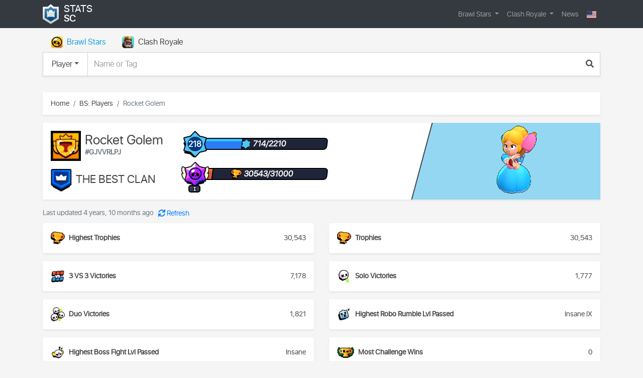

--- FILE ---
content_type: text/html; charset=utf-8
request_url: https://stats-sc.com/bs/player/GJVVRLPJ
body_size: 19014
content:


<!DOCTYPE html>
<html lang="en">
    <head>
        <title>Rocket Golem #GJVVRLPJ - Brawl Stars Profile | Stats SC</title>
        <meta http-equiv="content-type" content="text/html; charset=UTF-8"/>
        <meta name="created" content="29th Jan 2026 02:34"/>
        <meta name="viewport" content="width=device-width, initial-scale=1.0">
        <meta name="description" content="Rocket Golem #GJVVRLPJ: THE BEST CLAN #P2QLLCRJ - , Trophies - 30543/31000, league3 - I"/>
        <meta name="keywords" content="rocket golem, #gjvvrlpj, the best clan p2qllcrj , league3 i"/>
        <meta property="og:title" content="Rocket Golem #GJVVRLPJ - Clash Royale Profile | Stats SC"/>
        <meta property="og:description" content="Rocket Golem #GJVVRLPJ: THE BEST CLAN #P2QLLCRJ - , Trophies - 30543/31000, league3 - I"/>
        <meta property="og:image" content="https://stats-sc.com/media/cache/c7/df/c7dfaf8e87a231d96cd4df6cdac48af1.jpg"/>
        <meta property="og:url" content="https://stats-sc.com/bs/player/GJVVRLPJ"/>


        <meta name="yandex-verification" content="3ab52c8be89f730d"/>
        
        
            <link rel="shortcut icon" href="/static/images/favicon.ico"/>
        
        
            
            <link href="/static/plugins/bootstrap-4.5.3/css/bootstrap.min.css" rel="stylesheet" type="text/css">

        
            <link href="/static/css/bootstrap-datetimepicker.min.css" rel="stylesheet">
            <link href="/static/plugins/fontawesome/css/all.min.css" rel="stylesheet" type="text/css">
        
            <link href="/static/plugins/bxslider/css/jquery.bxslider.min.css" rel="stylesheet">
            <link href="/static/css/flag-icon.min.css?ver=1" rel="stylesheet" type="text/css">

            
            <link href="/static/css/style.css?ver=7" rel="stylesheet" type="text/css">

            <link href="/static/css/media.css?ver=7" rel="stylesheet" type="text/css">
        
        
    <link href="/static/player/css/bs_style.css?ver=12" rel="stylesheet" type="text/css">
    <link href="/static/player/css/bs_media.css?ver=2" rel="stylesheet" type="text/css">

        
        
            


                <!-- Yandex.Metrika counter -->
<script type="text/javascript" >
   (function(m,e,t,r,i,k,a){m[i]=m[i]||function(){(m[i].a=m[i].a||[]).push(arguments)};
   m[i].l=1*new Date();
   for (var j = 0; j < document.scripts.length; j++) {if (document.scripts[j].src === r) { return; }}
   k=e.createElement(t),a=e.getElementsByTagName(t)[0],k.async=1,k.src=r,a.parentNode.insertBefore(k,a)})
   (window, document, "script", "https://mc.yandex.ru/metrika/tag.js", "ym");

   ym(48846899, "init", {
        clickmap:true,
        trackLinks:true,
        accurateTrackBounce:true,
        webvisor:true
   });
</script>
<noscript><div><img src="https://mc.yandex.ru/watch/48846899" style="position:absolute; left:-9999px;" alt="" /></div></noscript>
<!-- /Yandex.Metrika counter -->
                <!-- Yandex.RTB -->
<script>window.yaContextCb=window.yaContextCb||[]</script>
<script src="https://yandex.ru/ads/system/context.js" async></script>
            
        
    </head>
    <body>
        
    <div id="content-wrap">
        
        


<nav id="main-nav" class="navbar navbar-expand-md sticky-top navbar-dark bg-dark">
    <div class="container">
        <a class="navbar-brand" href="/">
            <img src="/static/images/logo.png" class="logo" alt="logo"/>
            <div>Stats <span>SC</span></div>
        </a>
        <button class="navbar-toggler white-toggler" type="button" data-toggle="collapse" data-target="#navbar" aria-controls="navbar" aria-expanded="false" aria-label="Toggle navigation">
            <span class="navbar-toggler-icon"></span>
        </button>
        
        <div class="navbar-collapse collapse" id="navbar">

            <ul class="navbar-nav ml-auto">
                <li class="nav-item dropdown ">

                    <a class="nav-link dropdown-toggle" href="#" id="bsNavbarDropdown" role="button" data-toggle="dropdown" aria-haspopup="true" aria-expanded="false">
                        Brawl Stars
                    </a>
                    <div class="dropdown-menu" aria-labelledby="bsNavbarDropdown">
                        <a class="dropdown-item" href="/bs/player/">Players</a>
                        <a class="dropdown-item" href="/bs/club/">Clubs</a>
                    </div>
                </li>
                <li class="nav-item dropdown ">

                    <a class="nav-link dropdown-toggle" href="#" id="bsNavbarDropdown" role="button" data-toggle="dropdown" aria-haspopup="true" aria-expanded="false">
                        Clash Royale
                    </a>
                    <div class="dropdown-menu" aria-labelledby="crNavbarDropdown">
                        <a class="dropdown-item" href="/cr/player/">Players</a>
                        <a class="dropdown-item" href="/cr/clan/">Clans</a>
                        <a class="dropdown-item" href="/cr/cards/">Cards</a>
                        <a class="dropdown-item" href="/cr/decks/">Decks</a>
                        <a class="dropdown-item" href="/cr/arenas">Arenas</a>
                    </div>
                </li>
                <li class="nav-item ">
                    <a href="/news/" class="nav-link">News</a>
                </li>



                
                <li class="nav-item dropdown">
                    <form class="form-inline my-2 my-lg-0" id="form-lang" action="/i18n/setlang/" method="post">
                        <input type="hidden" name="csrfmiddlewaretoken" value="HzTU1Tr4iMJj7Yb9x5LrSqEA8cHT82PYc51gGIskw946UAtWgyR2Vj4EbPtXiQ5O">
                        <input name="next" type="hidden" value="" />
                        <select class="d-none" name="language">
                            
                            
                            
                            
                                <option class="flag-icon flag-icon-ru" value="ru">
                                    Русский (ru)

                                </option>
                            
                                <option class="flag-icon flag-icon-en" value="en" selected="selected">
                                    English (en)

                                </option>
                            
                        </select>

                        <a class="nav-item nav-link dropdown-toggle" href="#" role="button" id="navbarDropdownLang" data-toggle="dropdown" aria-haspopup="true" aria-expanded="false">
                            <span class="flag-icon flag-icon-us"></span>
                        </a>

                        <div class="dropdown-menu dropdown-menu-right" aria-labelledby="navbarDropdownLang">
                            
                                <a class="dropdown-item " title="Русский" data-code="ru">
                                    <i class="flag-icon flag-icon-ru"></i> Russian
                                </a>
                            
                                <a class="dropdown-item active" title="English" data-code="en">
                                    <i class="flag-icon flag-icon-us"></i> English
                                </a>
                            
                        </div>
                    </form>
                </li>
            </ul>
        </div>
    </div>
</nav>
        
        
            <div class="position-relative">
                <div class="sticky-sidebar left" data-sticky="true">
                    
    
        <!-- Yandex.RTB R-A-1788742-3 -->
        <div id="yandex_rtb_R-A-1788742-3"></div>
        <script>window.yaContextCb.push(()=>{
          Ya.Context.AdvManager.render({
            renderTo: 'yandex_rtb_R-A-1788742-3',
            blockId: 'R-A-1788742-3'
          })
        })</script>
    

                </div>
                <div class="sticky-sidebar right" data-sticky="true">
                    
    
        <!-- Yandex.RTB R-A-1788742-4 -->
        <div id="yandex_rtb_R-A-1788742-4"></div>
        <script>window.yaContextCb.push(()=>{
          Ya.Context.AdvManager.render({
            renderTo: 'yandex_rtb_R-A-1788742-4',
            blockId: 'R-A-1788742-4'
          })
        })</script>
    

                </div>
            </div>
        
        
        
    <div class="container">
        <div class="row">
            <div class="col" id="search">
                

<div class="nav-scroller">
    <ul class="nav nav-pills mt-2" id="pills-tab" role="tablist">
        <li class="nav-item">

            <a class="nav-link icon-game icon-bs d-flex align-items-center active" id="pills-bs-tab" data-game="bs" data-toggle="pill" href="#pills" role="tab" aria-controls="pills-bs" aria-selected="true">Brawl Stars</a>
        </li>
        <li class="nav-item">

            <a class="nav-link icon-game icon-cr d-flex align-items-center" id="pills-cr-tab" data-game="cr" data-toggle="pill" href="#pills" role="tab" aria-controls="pills-cr" aria-selected="false">Clash Royale</a>
        </li>
    </ul>
</div>
<div class="tab-content mb-3" id="pills-tabContent">
    <div class="tab-pane show active" id="pills" role="tabpanel" aria-labelledby="pills-bs-tab">
        <form method="get" action="/search/" class="form-search">
            <input type="hidden" name="game" value="bs" id="game">
            <input type="hidden" name="type" value="player" id="type">
            <div class="input-group">
                <div class="input-group-prepend">

                    <button class="btn dropdown-toggle" type="button" data-toggle="dropdown" aria-haspopup="true" aria-expanded="false">Player</button>
                    <div class="dropdown-menu">
                        <span class="dropdown-item active" data-type="player">Player</span>
                        <span class="dropdown-item" data-type="club">Club</span>
                        <span class="dropdown-item d-none" data-type="clan">Clan</span>
                    </div>
                </div>
                <input type="search" name="q" class="form-control" placeholder="Name or Tag" maxlength="255" id="id_q">
                <span class="input-group-append">
                    <button class="btn" type="submit" id="form-search-btn"><i class="fas fa-search" aria-hidden="true"></i></button>
                </span>
            </div>
        </form>
    </div>
</div>
            </div>
        </div>
        
        <div class="row">
            <div class="col">
                
                    
    
        <!-- Yandex.RTB R-A-1788742-2 -->
        <div id="yandex_rtb_R-A-1788742-2"></div>
        <script>window.yaContextCb.push(()=>{
          Ya.Context.AdvManager.render({
            renderTo: 'yandex_rtb_R-A-1788742-2',
            blockId: 'R-A-1788742-2'
          })
        })</script>
    

                
            </div>
        </div>
        <div class="row">
            <div class="col-12">
                
                    <nav aria-label="breadcrumb">
                        <ol class="breadcrumb">
                            <li class="breadcrumb-item">
                                <a href="/">Home</a>
                            </li>
                            <li class="breadcrumb-item">
                                <a href="/bs/player/">BS: Players</a>
                            </li>
                            <li class="breadcrumb-item active">Rocket Golem</li>
                        </ol>
                    </nav>
                
            </div>
        </div>
        
        <div class="row">
            <div class="col" id="messages">
                



<div class="messages">

</div>

            </div>
        </div>
        
    </div>
    <div class="container" id="detail">
        
            
<div class="row" id="player">
    <div class="col">
        <div class="card border-0 rounded-0 shadow-sm mb-3 p-3">
            <div class="d-lg-flex">
                <div class="main">
                    <div class="player d-flex align-items-center">
                        <img class="avatar" src="/static/player/images/icon/28000061.png" alt="28000061">
                        <div class="name">
                            <h1>Rocket Golem</h1>
                            <span class="text-muted">#GJVVRLPJ</span>
                        </div>
                    </div>
                    <div class="club d-flex align-items-center">
                    
                        <img src="/static/club/images/badge/8000021.png" alt="8000021">
                        <div class="info">
                            <a href="/bs/club/P2QLLCRJ">THE BEST CLAN</a>
                            <span></span>
                        </div>
                    
                    </div>
                </div>
                <div class="stats">
                    <div class="level">
                        <div class="level-number">
                            <span>218</span>
                        </div>
                        <div class="progress">
                            <div class="progress-bar" role="progressbar" aria-valuenow="32.3" aria-valuemin="0" aria-valuemax="100" style="width: 32.3%"></div>
                            <div class="exp d-flex align-items-center justify-content-center">714/2210</div>
                        </div>
                    </div>
                    <div class="league">
                        <div class="league-name league3">
                            <span class="text-monospace">I</span>
                        </div>
                        <div class="progress">
                            <div class="progress-bar" role="progressbar" aria-valuenow="8.6" aria-valuemin="0" aria-valuemax="100" style="width: 8.6%"></div>
                            <div class="trophies d-flex align-items-center justify-content-center">30543/31000</div>
                        </div>
                    </div>
                </div>
                <div class="skin primary">
                    
                    
                        
                            <img src="/media/cache/9e/c1/9ec1dd150756e38c89ba8f3d9f47e5ba.png" alt="Piper">
                        
                    
                    

                    <div class="type d-none d-sm-block"></div>
                </div>
            </div>
        </div>
    </div>
</div>
<div class="row">
    <div class="col-12">
        <div class="time text-muted">
            <span>Last updated 4 years, 10 months ago</span>
            <button id="time_update" class="btn btn-link" type="button" >
                <i class="fas fa-sync"></i>
                <span id="timer" class="d-none">01:00</span>
                <span id="text" class="">Refresh</span>
            </button>
        </div>
    </div>
</div>
<div class="row" id="stats">
    <div class="col-12 col-sm-6">
        <div class="card border-0 shadow-sm p-3 mb-3">
            <div class="d-flex align-items-center justify-content-between stats">
                <div class="d-flex align-items-center icon trophies">Highest Trophies</div>
                <span>30,543</span>
            </div>
        </div>
    </div>
    <div class="col-12 col-sm-6">
        <div class="card border-0 shadow-sm p-3 mb-3">
            <div class="d-flex justify-content-between align-items-center stats">
                <div class="d-flex align-items-center icon trophies">Trophies</div>
                <span>30,543</span>
            </div>
        </div>
    </div>
















    <div class="col-12 col-sm-6">
        <div class="card border-0 shadow-sm p-3 mb-3">
            <div class="d-flex justify-content-between align-items-center stats">
                <div class="d-flex align-items-center icon three-victories">3 VS 3 Victories</div>
                <span>7,178</span>
            </div>
        </div>
    </div>
    <div class="col-12 col-sm-6">
        <div class="card border-0 shadow-sm p-3 mb-3">
            <div class="d-flex justify-content-between align-items-center stats">
                <div class="d-flex align-items-center icon solo-victories">Solo Victories</div>
                <span>1,777</span>
            </div>
        </div>
    </div>
    <div class="col-12 col-sm-6">
        <div class="card border-0 shadow-sm p-3 mb-3">
            <div class="d-flex justify-content-between align-items-center stats">
                <div class="d-flex align-items-center icon duo-victories">Duo Victories</div>
                <span>1,821</span>
            </div>
        </div>
    </div>
    <div class="col-12 col-sm-6">
        <div class="card border-0 shadow-sm p-3 mb-3">
            <div class="d-flex justify-content-between align-items-center stats">
                <div class="d-flex align-items-center icon best-rt">Highest Robo Rumble Lvl Passed</div>
                <span class="text-nowrap">Insane IX</span>
            </div>
        </div>
    </div>
    <div class="col-12 col-sm-6">
        <div class="card border-0 shadow-sm p-3 mb-3">
            <div class="d-flex justify-content-between align-items-center stats">
                <div class="d-flex align-items-center icon best-boss">Highest Boss Fight Lvl Passed</div>
                <span class="text-nowrap">Insane </span>
            </div>
        </div>
    </div>








    <div class="col-12 col-sm-6">
        <div class="card border-0 shadow-sm p-3 mb-3">
            <div class="d-flex justify-content-between align-items-center stats">
                <div class="d-flex align-items-center icon trophies-p">Most Challenge Wins</div>
                <span class="text-nowrap">0</span>
            </div>
        </div>
    </div>
</div>
<div class="row" id="brawlers">
    <div class="col">
        <h4>Brawlers <span class="text-muted font-weight-normal">(45/64)</span></h4>
        <ul class="row">
        
            <li class="col-12 col-sm-6 col-md-6 col-lg-4">
                
                <div class="brawler-card super_uncommon shadow">
                    <div class="rank crystal">
                        <span>25</span>
                    </div>
                    <div class="content">
                        <img src="/media/cache/72/d3/72d3d285fe2dced9586c1f0c3504d990.png" alt="Darryl">
                        <div class="progress">
                            <div class="progress-bar" role="progressbar" aria-valuenow="100" aria-valuemin="0" aria-valuemax="100" style="width: 100%"></div>
                            <div class="trophies d-flex align-items-center justify-content-center">757</div>
                        </div>
                        <div class="info-ext d-flex align-items-center justify-content-between">
                            <div class="name d-flex">Darryl</div>
                            
                            <div class="abilities d-flex">
                                <ul class="d-flex">
                                
                                    <li data-toggle="tooltip" data-placement="top" title="Recoiling rotator">
                                    
                                        <img src="/media/cache/96/6f/966fe905da78b984bf58d731441438d2.png" alt="Darryl">
                                    
                                    </li>
                                
                                    <li data-toggle="tooltip" data-placement="top" title="Tar barrel">
                                    
                                        <img src="/media/cache/e4/34/e43422b31af85842fd77a2899b0ac474.png" alt="Darryl">
                                    
                                    </li>
                                
                                
                                    <li data-toggle="tooltip" data-placement="top" title="Steel hoops">
                                    
                                        <img src="/media/cache/f7/34/f734252169c0a553f6e92e1d8b335c21.png" alt="Steel hoops">
                                    
                                    </li>
                                
                                    <li data-toggle="tooltip" data-placement="top" title="Rolling reload">
                                    
                                        <img src="/media/cache/38/e5/38e5fd3f099b5ae49b0f2b426533a6e0.png" alt="Rolling reload">
                                    
                                    </li>
                                
                                </ul>
                            </div>
                            
                        </div>
                        <div class="info d-flex align-items-center justify-content-between">
                            <div class="power d-flex"><span class="icon">Power</span>10</div>
                            <div class="trophies d-flex"><span class="icon">Highest</span>757</div>
                        </div>
                    </div>
                </div>
            </li>
        
            <li class="col-12 col-sm-6 col-md-6 col-lg-4">
                
                <div class="brawler-card chromatic shadow">
                    <div class="rank crystal">
                        <span>25</span>
                    </div>
                    <div class="content">
                        <img src="/media/cache/a8/89/a889cbed453d88b6af51d40e687a3987.png" alt="Colonel ruffs">
                        <div class="progress">
                            <div class="progress-bar" role="progressbar" aria-valuenow="100" aria-valuemin="0" aria-valuemax="100" style="width: 100%"></div>
                            <div class="trophies d-flex align-items-center justify-content-center">754</div>
                        </div>
                        <div class="info-ext d-flex align-items-center justify-content-between">
                            <div class="name d-flex">Colonel ruffs</div>
                            
                            <div class="abilities d-flex">
                                <ul class="d-flex">
                                
                                    <li data-toggle="tooltip" data-placement="top" title="Take cover">
                                    
                                        <img src="/media/cache/dc/24/dc244202703f9adfb48b0ddc8f08c2b1.png" alt="Colonel ruffs">
                                    
                                    </li>
                                
                                
                                    <li data-toggle="tooltip" data-placement="top" title="Air superiority">
                                    
                                        <img src="/media/cache/f0/6a/f06ac1c2f8c5ae8f8f84f89ed481336f.png" alt="Air superiority">
                                    
                                    </li>
                                
                                </ul>
                            </div>
                            
                        </div>
                        <div class="info d-flex align-items-center justify-content-between">
                            <div class="power d-flex"><span class="icon">Power</span>10</div>
                            <div class="trophies d-flex"><span class="icon">Highest</span>754</div>
                        </div>
                    </div>
                </div>
            </li>
        
            <li class="col-12 col-sm-6 col-md-6 col-lg-4">
                
                <div class="brawler-card epic shadow">
                    <div class="rank crystal">
                        <span>25</span>
                    </div>
                    <div class="content">
                        <img src="/media/cache/81/9a/819af4f8431b2a2d62fa2ee54b33cb01.png" alt="Edgar">
                        <div class="progress">
                            <div class="progress-bar" role="progressbar" aria-valuenow="100" aria-valuemin="0" aria-valuemax="100" style="width: 100%"></div>
                            <div class="trophies d-flex align-items-center justify-content-center">754</div>
                        </div>
                        <div class="info-ext d-flex align-items-center justify-content-between">
                            <div class="name d-flex">Edgar</div>
                            
                            <div class="abilities d-flex">
                                <ul class="d-flex">
                                
                                    <li data-toggle="tooltip" data-placement="top" title="Let&#x27;s fly">
                                    
                                        <img src="/media/cache/dd/4a/dd4a66ec5fa69872024dc6a3e44ade83.png" alt="Edgar">
                                    
                                    </li>
                                
                                
                                    <li data-toggle="tooltip" data-placement="top" title="Hard landing">
                                    
                                        <img src="/media/cache/cd/90/cd90651625ddff9592e7fa7138451d5c.png" alt="Hard landing">
                                    
                                    </li>
                                
                                    <li data-toggle="tooltip" data-placement="top" title="Fisticuffs">
                                    
                                        <img src="/media/cache/d8/e5/d8e56186f6cf7a3bccecc133ef916d15.png" alt="Fisticuffs">
                                    
                                    </li>
                                
                                </ul>
                            </div>
                            
                        </div>
                        <div class="info d-flex align-items-center justify-content-between">
                            <div class="power d-flex"><span class="icon">Power</span>10</div>
                            <div class="trophies d-flex"><span class="icon">Highest</span>755</div>
                        </div>
                    </div>
                </div>
            </li>
        
            <li class="col-12 col-sm-6 col-md-6 col-lg-4">
                
                <div class="brawler-card epic shadow">
                    <div class="rank crystal">
                        <span>25</span>
                    </div>
                    <div class="content">
                        <img src="/media/cache/2a/c2/2ac281be5ca21caf1706fcad63bba08a.png" alt="Bea">
                        <div class="progress">
                            <div class="progress-bar" role="progressbar" aria-valuenow="100" aria-valuemin="0" aria-valuemax="100" style="width: 100%"></div>
                            <div class="trophies d-flex align-items-center justify-content-center">754</div>
                        </div>
                        <div class="info-ext d-flex align-items-center justify-content-between">
                            <div class="name d-flex">Bea</div>
                            
                            <div class="abilities d-flex">
                                <ul class="d-flex">
                                
                                    <li data-toggle="tooltip" data-placement="top" title="Honey molasses">
                                    
                                        <img src="/media/cache/d5/57/d557776be9fc6a7c134038e4e5e28a29.png" alt="Bea">
                                    
                                    </li>
                                
                                    <li data-toggle="tooltip" data-placement="top" title="Rattled hive">
                                    
                                        <img src="/media/cache/86/4d/864d30e1c78bd50516165427fb7f0b76.png" alt="Bea">
                                    
                                    </li>
                                
                                
                                    <li data-toggle="tooltip" data-placement="top" title="Insta beaload">
                                    
                                        <img src="/media/cache/e2/09/e20951de5d48aaf50d45d856974e384b.png" alt="Insta beaload">
                                    
                                    </li>
                                
                                    <li data-toggle="tooltip" data-placement="top" title="Honeycomb">
                                    
                                        <img src="/media/cache/38/e9/38e95dde0ecd5c8ac6690a830c912551.png" alt="Honeycomb">
                                    
                                    </li>
                                
                                    <li data-toggle="tooltip" data-placement="top" title="Honey coat">
                                    
                                        <img src="/media/cache/1c/0a/1c0a042a00640a32014f2b6a4d7662e4.png" alt="Honey coat">
                                    
                                    </li>
                                
                                </ul>
                            </div>
                            
                        </div>
                        <div class="info d-flex align-items-center justify-content-between">
                            <div class="power d-flex"><span class="icon">Power</span>10</div>
                            <div class="trophies d-flex"><span class="icon">Highest</span>754</div>
                        </div>
                    </div>
                </div>
            </li>
        
            <li class="col-12 col-sm-6 col-md-6 col-lg-4">
                
                <div class="brawler-card epic shadow">
                    <div class="rank crystal">
                        <span>25</span>
                    </div>
                    <div class="content">
                        <img src="/media/cache/83/4e/834e58e6652540f9bb25e257839551a8.png" alt="Bibi">
                        <div class="progress">
                            <div class="progress-bar" role="progressbar" aria-valuenow="100" aria-valuemin="0" aria-valuemax="100" style="width: 100%"></div>
                            <div class="trophies d-flex align-items-center justify-content-center">753</div>
                        </div>
                        <div class="info-ext d-flex align-items-center justify-content-between">
                            <div class="name d-flex">Bibi</div>
                            
                            <div class="abilities d-flex">
                                <ul class="d-flex">
                                
                                    <li data-toggle="tooltip" data-placement="top" title="Vitamin booster">
                                    
                                        <img src="/media/cache/82/7d/827df7ad9e6d8c3ce8921b5835da1381.png" alt="Bibi">
                                    
                                    </li>
                                
                                
                                    <li data-toggle="tooltip" data-placement="top" title="Home run">
                                    
                                        <img src="/media/cache/b1/ef/b1ef227d1462ff83b13006095707b14d.png" alt="Home run">
                                    
                                    </li>
                                
                                    <li data-toggle="tooltip" data-placement="top" title="Batting stance">
                                    
                                        <img src="/media/cache/55/b0/55b04aeb782e91c3164f3ad33cbc314f.png" alt="Batting stance">
                                    
                                    </li>
                                
                                </ul>
                            </div>
                            
                        </div>
                        <div class="info d-flex align-items-center justify-content-between">
                            <div class="power d-flex"><span class="icon">Power</span>10</div>
                            <div class="trophies d-flex"><span class="icon">Highest</span>753</div>
                        </div>
                    </div>
                </div>
            </li>
        
            <li class="col-12 col-sm-6 col-md-6 col-lg-4">
                
                <div class="brawler-card epic shadow">
                    <div class="rank crystal">
                        <span>25</span>
                    </div>
                    <div class="content">
                        <img src="/media/cache/21/9e/219e4be62d7cd3fc5a01ae32c389cfbf.png" alt="Frank">
                        <div class="progress">
                            <div class="progress-bar" role="progressbar" aria-valuenow="100" aria-valuemin="0" aria-valuemax="100" style="width: 100%"></div>
                            <div class="trophies d-flex align-items-center justify-content-center">753</div>
                        </div>
                        <div class="info-ext d-flex align-items-center justify-content-between">
                            <div class="name d-flex">Frank</div>
                            
                            <div class="abilities d-flex">
                                <ul class="d-flex">
                                
                                    <li data-toggle="tooltip" data-placement="top" title="Active noise canceling">
                                    
                                        <img src="/media/cache/9e/0f/9e0f4f7ee98e5e82054838c98cd7d2b6.png" alt="Frank">
                                    
                                    </li>
                                
                                    <li data-toggle="tooltip" data-placement="top" title="Irresistible attraction">
                                    
                                    </li>
                                
                                
                                    <li data-toggle="tooltip" data-placement="top" title="Power grab">
                                    
                                        <img src="/media/cache/45/62/45628ad7f8a507fd3774de8141499c71.png" alt="Power grab">
                                    
                                    </li>
                                
                                    <li data-toggle="tooltip" data-placement="top" title="Sponge">
                                    
                                        <img src="/media/cache/44/1a/441a447b723807fe3ca3ee2bca2199b9.png" alt="Sponge">
                                    
                                    </li>
                                
                                </ul>
                            </div>
                            
                        </div>
                        <div class="info d-flex align-items-center justify-content-between">
                            <div class="power d-flex"><span class="icon">Power</span>10</div>
                            <div class="trophies d-flex"><span class="icon">Highest</span>756</div>
                        </div>
                    </div>
                </div>
            </li>
        
            <li class="col-12 col-sm-6 col-md-6 col-lg-4">
                
                <div class="brawler-card primary shadow">
                    <div class="rank crystal">
                        <span>25</span>
                    </div>
                    <div class="content">
                        <img src="/media/cache/2f/46/2f467f789ae8d28d74087b95ebbef51c.png" alt="Shelly">
                        <div class="progress">
                            <div class="progress-bar" role="progressbar" aria-valuenow="100" aria-valuemin="0" aria-valuemax="100" style="width: 100%"></div>
                            <div class="trophies d-flex align-items-center justify-content-center">753</div>
                        </div>
                        <div class="info-ext d-flex align-items-center justify-content-between">
                            <div class="name d-flex">Shelly</div>
                            
                            <div class="abilities d-flex">
                                <ul class="d-flex">
                                
                                    <li data-toggle="tooltip" data-placement="top" title="Fast forward">
                                    
                                        <img src="/media/cache/67/81/67814ef0dbe534d86cc1e940d9c6fb57.png" alt="Shelly">
                                    
                                    </li>
                                
                                    <li data-toggle="tooltip" data-placement="top" title="Clay pigeons">
                                    
                                        <img src="/media/cache/e4/54/e45417cc8ff2047abc4321994f3e78ef.png" alt="Shelly">
                                    
                                    </li>
                                
                                
                                    <li data-toggle="tooltip" data-placement="top" title="Shell shock">
                                    
                                        <img src="/media/cache/bc/22/bc227fedade895cfc2a58a0482e55f47.png" alt="Shell shock">
                                    
                                    </li>
                                
                                    <li data-toggle="tooltip" data-placement="top" title="Band-aid">
                                    
                                        <img src="/media/cache/69/c6/69c6914966f6b672ed1426d26f8de756.png" alt="Band-aid">
                                    
                                    </li>
                                
                                </ul>
                            </div>
                            
                        </div>
                        <div class="info d-flex align-items-center justify-content-between">
                            <div class="power d-flex"><span class="icon">Power</span>10</div>
                            <div class="trophies d-flex"><span class="icon">Highest</span>759</div>
                        </div>
                    </div>
                </div>
            </li>
        
            <li class="col-12 col-sm-6 col-md-6 col-lg-4">
                
                <div class="brawler-card primary shadow">
                    <div class="rank crystal">
                        <span>25</span>
                    </div>
                    <div class="content">
                        <img src="/media/cache/33/db/33dbc4d8a83da888ef9d07e9e86cc0fa.png" alt="Bo">
                        <div class="progress">
                            <div class="progress-bar" role="progressbar" aria-valuenow="100" aria-valuemin="0" aria-valuemax="100" style="width: 100%"></div>
                            <div class="trophies d-flex align-items-center justify-content-center">751</div>
                        </div>
                        <div class="info-ext d-flex align-items-center justify-content-between">
                            <div class="name d-flex">Bo</div>
                            
                            <div class="abilities d-flex">
                                <ul class="d-flex">
                                
                                    <li data-toggle="tooltip" data-placement="top" title="Super totem">
                                    
                                        <img src="/media/cache/f1/fc/f1fc6af7606f6b07a42a406f070190bd.png" alt="Bo">
                                    
                                    </li>
                                
                                    <li data-toggle="tooltip" data-placement="top" title="Tripwire">
                                    
                                        <img src="/media/cache/5f/fe/5ffe6ce04f763fe411202e4bcf193bde.png" alt="Bo">
                                    
                                    </li>
                                
                                
                                    <li data-toggle="tooltip" data-placement="top" title="Circling eagle">
                                    
                                        <img src="/media/cache/cc/9f/cc9f97f9615df82d5d475ac21ddbe95f.png" alt="Circling eagle">
                                    
                                    </li>
                                
                                    <li data-toggle="tooltip" data-placement="top" title="Snare a bear">
                                    
                                        <img src="/media/cache/15/41/15416fa39d540824d49557dcec4ce73a.png" alt="Snare a bear">
                                    
                                    </li>
                                
                                </ul>
                            </div>
                            
                        </div>
                        <div class="info d-flex align-items-center justify-content-between">
                            <div class="power d-flex"><span class="icon">Power</span>10</div>
                            <div class="trophies d-flex"><span class="icon">Highest</span>751</div>
                        </div>
                    </div>
                </div>
            </li>
        
            <li class="col-12 col-sm-6 col-md-6 col-lg-4">
                
                <div class="brawler-card uncommon shadow">
                    <div class="rank crystal">
                        <span>25</span>
                    </div>
                    <div class="content">
                        <img src="/media/cache/e3/04/e304b7e2dd55d9659590ab0f77f707f3.png" alt="El primo">
                        <div class="progress">
                            <div class="progress-bar" role="progressbar" aria-valuenow="100" aria-valuemin="0" aria-valuemax="100" style="width: 100%"></div>
                            <div class="trophies d-flex align-items-center justify-content-center">750</div>
                        </div>
                        <div class="info-ext d-flex align-items-center justify-content-between">
                            <div class="name d-flex">El primo</div>
                            
                            <div class="abilities d-flex">
                                <ul class="d-flex">
                                
                                    <li data-toggle="tooltip" data-placement="top" title="Suplex supplement">
                                    
                                        <img src="/media/cache/22/b9/22b9ad1c84dcc652828ecb8faac2b2d8.png" alt="El primo">
                                    
                                    </li>
                                
                                    <li data-toggle="tooltip" data-placement="top" title="Asteroid belt">
                                    
                                        <img src="/media/cache/71/a7/71a7439247c730d59100b1978462b64b.png" alt="El primo">
                                    
                                    </li>
                                
                                
                                    <li data-toggle="tooltip" data-placement="top" title="El fuego">
                                    
                                        <img src="/media/cache/18/69/1869faa9484bb1440eeafa56571af811.png" alt="El fuego">
                                    
                                    </li>
                                
                                    <li data-toggle="tooltip" data-placement="top" title="Meteor rush">
                                    
                                        <img src="/media/cache/64/61/64617c8c5aeac4f6dac58387b3ba3754.png" alt="Meteor rush">
                                    
                                    </li>
                                
                                </ul>
                            </div>
                            
                        </div>
                        <div class="info d-flex align-items-center justify-content-between">
                            <div class="power d-flex"><span class="icon">Power</span>10</div>
                            <div class="trophies d-flex"><span class="icon">Highest</span>759</div>
                        </div>
                    </div>
                </div>
            </li>
        
            <li class="col-12 col-sm-6 col-md-6 col-lg-4">
                
                <div class="brawler-card legendary shadow">
                    <div class="rank crystal">
                        <span>24</span>
                    </div>
                    <div class="content">
                        <img src="/media/cache/6f/78/6f78bffbcc4ae0c9076c2d41945db4c3.png" alt="Amber">
                        <div class="progress">
                            <div class="progress-bar" role="progressbar" aria-valuenow="100" aria-valuemin="0" aria-valuemax="100" style="width: 100%"></div>
                            <div class="trophies d-flex align-items-center justify-content-center">710</div>
                        </div>
                        <div class="info-ext d-flex align-items-center justify-content-between">
                            <div class="name d-flex">Amber</div>
                            
                            <div class="abilities d-flex">
                                <ul class="d-flex">
                                
                                    <li data-toggle="tooltip" data-placement="top" title="Fire starters">
                                    
                                        <img src="/media/cache/84/99/849913587525ec9ebd8ef30d727154d9.png" alt="Amber">
                                    
                                    </li>
                                
                                
                                    <li data-toggle="tooltip" data-placement="top" title="Wild flames">
                                    
                                        <img src="/media/cache/13/1c/131c7c710a7fe99fde1c5e72589614f9.png" alt="Wild flames">
                                    
                                    </li>
                                
                                    <li data-toggle="tooltip" data-placement="top" title="Scorchin&#x27; siphon">
                                    
                                        <img src="/media/cache/b1/dd/b1ddf0b040fe7923c1d513b373dda43b.png" alt="Scorchin&#x27; siphon">
                                    
                                    </li>
                                
                                </ul>
                            </div>
                            
                        </div>
                        <div class="info d-flex align-items-center justify-content-between">
                            <div class="power d-flex"><span class="icon">Power</span>10</div>
                            <div class="trophies d-flex"><span class="icon">Highest</span>729</div>
                        </div>
                    </div>
                </div>
            </li>
        
            <li class="col-12 col-sm-6 col-md-6 col-lg-4">
                
                <div class="brawler-card legendary shadow">
                    <div class="rank crystal">
                        <span>24</span>
                    </div>
                    <div class="content">
                        <img src="/media/cache/a1/54/a154ddcd0d2eda2c5948d3ed65efb234.png" alt="Leon">
                        <div class="progress">
                            <div class="progress-bar" role="progressbar" aria-valuenow="100" aria-valuemin="0" aria-valuemax="100" style="width: 100%"></div>
                            <div class="trophies d-flex align-items-center justify-content-center">708</div>
                        </div>
                        <div class="info-ext d-flex align-items-center justify-content-between">
                            <div class="name d-flex">Leon</div>
                            
                            <div class="abilities d-flex">
                                <ul class="d-flex">
                                
                                    <li data-toggle="tooltip" data-placement="top" title="Clone projector">
                                    
                                        <img src="/media/cache/ec/3c/ec3c66cc69da22247b96a739df014146.png" alt="Leon">
                                    
                                    </li>
                                
                                
                                    <li data-toggle="tooltip" data-placement="top" title="Smoke trails">
                                    
                                        <img src="/media/cache/6c/02/6c02e43ceb3fc036dfb49af949f14d0f.png" alt="Smoke trails">
                                    
                                    </li>
                                
                                    <li data-toggle="tooltip" data-placement="top" title="Invisiheal">
                                    
                                        <img src="/media/cache/00/d3/00d3fecc8029d866f623c214fb2da82d.png" alt="Invisiheal">
                                    
                                    </li>
                                
                                </ul>
                            </div>
                            
                        </div>
                        <div class="info d-flex align-items-center justify-content-between">
                            <div class="power d-flex"><span class="icon">Power</span>10</div>
                            <div class="trophies d-flex"><span class="icon">Highest</span>708</div>
                        </div>
                    </div>
                </div>
            </li>
        
            <li class="col-12 col-sm-6 col-md-6 col-lg-4">
                
                <div class="brawler-card chromatic shadow">
                    <div class="rank crystal">
                        <span>24</span>
                    </div>
                    <div class="content">
                        <img src="/media/cache/a9/70/a9705cc0f47a27ba102ce3afbe94b52e.png" alt="Gale">
                        <div class="progress">
                            <div class="progress-bar" role="progressbar" aria-valuenow="100" aria-valuemin="0" aria-valuemax="100" style="width: 100%"></div>
                            <div class="trophies d-flex align-items-center justify-content-center">703</div>
                        </div>
                        <div class="info-ext d-flex align-items-center justify-content-between">
                            <div class="name d-flex">Gale</div>
                            
                            <div class="abilities d-flex">
                                <ul class="d-flex">
                                
                                    <li data-toggle="tooltip" data-placement="top" title="Spring ejector">
                                    
                                        <img src="/media/cache/80/a9/80a9498907c19411a20aee62904d9881.png" alt="Gale">
                                    
                                    </li>
                                
                                
                                    <li data-toggle="tooltip" data-placement="top" title="Blustery blow">
                                    
                                        <img src="/media/cache/30/50/3050b7f3525ed902a105943c7047ecf7.png" alt="Blustery blow">
                                    
                                    </li>
                                
                                    <li data-toggle="tooltip" data-placement="top" title="Freezing snow">
                                    
                                        <img src="/media/cache/7c/68/7c680e1b3d3822c89c854e43c22111ca.png" alt="Freezing snow">
                                    
                                    </li>
                                
                                </ul>
                            </div>
                            
                        </div>
                        <div class="info d-flex align-items-center justify-content-between">
                            <div class="power d-flex"><span class="icon">Power</span>10</div>
                            <div class="trophies d-flex"><span class="icon">Highest</span>705</div>
                        </div>
                    </div>
                </div>
            </li>
        
            <li class="col-12 col-sm-6 col-md-6 col-lg-4">
                
                <div class="brawler-card epic shadow">
                    <div class="rank crystal">
                        <span>23</span>
                    </div>
                    <div class="content">
                        <img src="/media/cache/51/24/5124abf0de2fe40c3c12d509a0ff758a.png" alt="Piper">
                        <div class="progress">
                            <div class="progress-bar" role="progressbar" aria-valuenow="100" aria-valuemin="0" aria-valuemax="100" style="width: 100%"></div>
                            <div class="trophies d-flex align-items-center justify-content-center">688</div>
                        </div>
                        <div class="info-ext d-flex align-items-center justify-content-between">
                            <div class="name d-flex">Piper</div>
                            
                            <div class="abilities d-flex">
                                <ul class="d-flex">
                                
                                    <li data-toggle="tooltip" data-placement="top" title="Auto aimer">
                                    
                                        <img src="/media/cache/7b/80/7b8036d9ca55ee661953327b26c071cf.png" alt="Piper">
                                    
                                    </li>
                                
                                    <li data-toggle="tooltip" data-placement="top" title="Homemade recipe">
                                    
                                        <img src="/media/cache/e7/95/e795c873ac9c2cd269044bcc6340c822.png" alt="Piper">
                                    
                                    </li>
                                
                                
                                    <li data-toggle="tooltip" data-placement="top" title="Ambush">
                                    
                                        <img src="/media/cache/1f/44/1f44cc551a113d3cc140525ae2faccd3.png" alt="Ambush">
                                    
                                    </li>
                                
                                    <li data-toggle="tooltip" data-placement="top" title="Snappy sniping">
                                    
                                        <img src="/media/cache/70/c6/70c61cb186138135c3dc7b91d9161945.png" alt="Snappy sniping">
                                    
                                    </li>
                                
                                </ul>
                            </div>
                            
                        </div>
                        <div class="info d-flex align-items-center justify-content-between">
                            <div class="power d-flex"><span class="icon">Power</span>10</div>
                            <div class="trophies d-flex"><span class="icon">Highest</span>694</div>
                        </div>
                    </div>
                </div>
            </li>
        
            <li class="col-12 col-sm-6 col-md-6 col-lg-4">
                
                <div class="brawler-card mythical shadow">
                    <div class="rank crystal">
                        <span>24</span>
                    </div>
                    <div class="content">
                        <img src="/media/cache/45/ce/45cee2bc166753d526ec43a5b7f51393.png" alt="Tara">
                        <div class="progress">
                            <div class="progress-bar" role="progressbar" aria-valuenow="100" aria-valuemin="0" aria-valuemax="100" style="width: 100%"></div>
                            <div class="trophies d-flex align-items-center justify-content-center">686</div>
                        </div>
                        <div class="info-ext d-flex align-items-center justify-content-between">
                            <div class="name d-flex">Tara</div>
                            
                            <div class="abilities d-flex">
                                <ul class="d-flex">
                                
                                    <li data-toggle="tooltip" data-placement="top" title="Psychic enhancer">
                                    
                                        <img src="/media/cache/23/3c/233cc96dc2b2b6775df60ef2208c63b4.png" alt="Tara">
                                    
                                    </li>
                                
                                    <li data-toggle="tooltip" data-placement="top" title="Support from beyond">
                                    
                                    </li>
                                
                                
                                    <li data-toggle="tooltip" data-placement="top" title="Black portal">
                                    
                                        <img src="/media/cache/01/64/01645ab074fd405f622e0642f60225af.png" alt="Black portal">
                                    
                                    </li>
                                
                                    <li data-toggle="tooltip" data-placement="top" title="Healing shade">
                                    
                                        <img src="/media/cache/0c/97/0c97816f0230eea5edcb58e8aa3fe0a6.png" alt="Healing shade">
                                    
                                    </li>
                                
                                </ul>
                            </div>
                            
                        </div>
                        <div class="info d-flex align-items-center justify-content-between">
                            <div class="power d-flex"><span class="icon">Power</span>10</div>
                            <div class="trophies d-flex"><span class="icon">Highest</span>717</div>
                        </div>
                    </div>
                </div>
            </li>
        
            <li class="col-12 col-sm-6 col-md-6 col-lg-4">
                
                <div class="brawler-card mythical shadow">
                    <div class="rank crystal">
                        <span>23</span>
                    </div>
                    <div class="content">
                        <img src="/media/cache/0a/c4/0ac464b2419482b6161e7cc74459dfb7.png" alt="Byron">
                        <div class="progress">
                            <div class="progress-bar" role="progressbar" aria-valuenow="100" aria-valuemin="0" aria-valuemax="100" style="width: 100%"></div>
                            <div class="trophies d-flex align-items-center justify-content-center">675</div>
                        </div>
                        <div class="info-ext d-flex align-items-center justify-content-between">
                            <div class="name d-flex">Byron</div>
                            
                            <div class="abilities d-flex">
                                <ul class="d-flex">
                                
                                    <li data-toggle="tooltip" data-placement="top" title="Shot in the arm">
                                    
                                        <img src="/media/cache/47/34/4734df0f98e08eb24bce4804aa4cc2dd.png" alt="Byron">
                                    
                                    </li>
                                
                                
                                    <li data-toggle="tooltip" data-placement="top" title="Malaise">
                                    
                                        <img src="/media/cache/a4/ca/a4ca5c017e3dad2f3bd83e2f36e5327f.png" alt="Malaise">
                                    
                                    </li>
                                
                                    <li data-toggle="tooltip" data-placement="top" title="Injection">
                                    
                                        <img src="/media/cache/d9/13/d913bee7409126741db23b7d7f08b8c1.png" alt="Injection">
                                    
                                    </li>
                                
                                </ul>
                            </div>
                            
                        </div>
                        <div class="info d-flex align-items-center justify-content-between">
                            <div class="power d-flex"><span class="icon">Power</span>10</div>
                            <div class="trophies d-flex"><span class="icon">Highest</span>675</div>
                        </div>
                    </div>
                </div>
            </li>
        
            <li class="col-12 col-sm-6 col-md-6 col-lg-4">
                
                <div class="brawler-card super_uncommon shadow">
                    <div class="rank crystal">
                        <span>23</span>
                    </div>
                    <div class="content">
                        <img src="/media/cache/7a/32/7a3290b5b144910f0fa97598b06ae688.png" alt="Carl">
                        <div class="progress">
                            <div class="progress-bar" role="progressbar" aria-valuenow="100" aria-valuemin="0" aria-valuemax="100" style="width: 100%"></div>
                            <div class="trophies d-flex align-items-center justify-content-center">661</div>
                        </div>
                        <div class="info-ext d-flex align-items-center justify-content-between">
                            <div class="name d-flex">Carl</div>
                            
                            <div class="abilities d-flex">
                                <ul class="d-flex">
                                
                                    <li data-toggle="tooltip" data-placement="top" title="Heat ejector">
                                    
                                        <img src="/media/cache/7b/ca/7bca5bf9bb30b87f305af5dc031ab7e9.png" alt="Carl">
                                    
                                    </li>
                                
                                    <li data-toggle="tooltip" data-placement="top" title="Flying hook">
                                    
                                        <img src="/media/cache/3d/c9/3dc9c9e985254fbfc4d0b8e51e647e5f.png" alt="Carl">
                                    
                                    </li>
                                
                                
                                    <li data-toggle="tooltip" data-placement="top" title="Power throw">
                                    
                                        <img src="/media/cache/ac/47/ac47ec94bb101d01f5d202c088aa8c48.png" alt="Power throw">
                                    
                                    </li>
                                
                                    <li data-toggle="tooltip" data-placement="top" title="Protective pirouette">
                                    
                                        <img src="/media/cache/89/8d/898d34bebb3e2287f35cd013b637cdba.png" alt="Protective pirouette">
                                    
                                    </li>
                                
                                </ul>
                            </div>
                            
                        </div>
                        <div class="info d-flex align-items-center justify-content-between">
                            <div class="power d-flex"><span class="icon">Power</span>10</div>
                            <div class="trophies d-flex"><span class="icon">Highest</span>662</div>
                        </div>
                    </div>
                </div>
            </li>
        
            <li class="col-12 col-sm-6 col-md-6 col-lg-4">
                
                <div class="brawler-card primary shadow">
                    <div class="rank crystal">
                        <span>23</span>
                    </div>
                    <div class="content">
                        <img src="/media/cache/23/74/2374e2b8a40e457c6fc87dd095940e59.png" alt="Tick">
                        <div class="progress">
                            <div class="progress-bar" role="progressbar" aria-valuenow="100" aria-valuemin="0" aria-valuemax="100" style="width: 100%"></div>
                            <div class="trophies d-flex align-items-center justify-content-center">658</div>
                        </div>
                        <div class="info-ext d-flex align-items-center justify-content-between">
                            <div class="name d-flex">Tick</div>
                            
                            <div class="abilities d-flex">
                                <ul class="d-flex">
                                
                                    <li data-toggle="tooltip" data-placement="top" title="Mine mania">
                                    
                                        <img src="/media/cache/1a/1c/1a1cc5fe1acbb301aec751ce999126d0.png" alt="Tick">
                                    
                                    </li>
                                
                                    <li data-toggle="tooltip" data-placement="top" title="Backup mine">
                                    
                                        <img src="/media/cache/64/a6/64a662cf5703501ce17d44098e5814e8.png" alt="Tick">
                                    
                                    </li>
                                
                                    <li data-toggle="tooltip" data-placement="top" title="Last hurrah">
                                    
                                    </li>
                                
                                
                                    <li data-toggle="tooltip" data-placement="top" title="Well oiled">
                                    
                                        <img src="/media/cache/bc/3e/bc3e6ca1191da86c6b97851885e18e35.png" alt="Well oiled">
                                    
                                    </li>
                                
                                    <li data-toggle="tooltip" data-placement="top" title="Automa-tick reload">
                                    
                                        <img src="/media/cache/dd/9b/dd9be493dfce5894bb3ca8681fe96b8c.png" alt="Automa-tick reload">
                                    
                                    </li>
                                
                                </ul>
                            </div>
                            
                        </div>
                        <div class="info d-flex align-items-center justify-content-between">
                            <div class="power d-flex"><span class="icon">Power</span>10</div>
                            <div class="trophies d-flex"><span class="icon">Highest</span>658</div>
                        </div>
                    </div>
                </div>
            </li>
        
            <li class="col-12 col-sm-6 col-md-6 col-lg-4">
                
                <div class="brawler-card legendary shadow">
                    <div class="rank crystal">
                        <span>23</span>
                    </div>
                    <div class="content">
                        <img src="/media/cache/c6/0a/c60a1cc661baef944bd9138830a364ad.png" alt="Spike">
                        <div class="progress">
                            <div class="progress-bar" role="progressbar" aria-valuenow="100" aria-valuemin="0" aria-valuemax="100" style="width: 100%"></div>
                            <div class="trophies d-flex align-items-center justify-content-center">658</div>
                        </div>
                        <div class="info-ext d-flex align-items-center justify-content-between">
                            <div class="name d-flex">Spike</div>
                            
                            <div class="abilities d-flex">
                                <ul class="d-flex">
                                
                                    <li data-toggle="tooltip" data-placement="top" title="Popping pincushion">
                                    
                                        <img src="/media/cache/86/c6/86c661d244cb13198a993c416947bb6a.png" alt="Spike">
                                    
                                    </li>
                                
                                
                                    <li data-toggle="tooltip" data-placement="top" title="Fertilize">
                                    
                                        <img src="/media/cache/17/3e/173eff7ae886f7c1fe50b199e8de1e32.png" alt="Fertilize">
                                    
                                    </li>
                                
                                    <li data-toggle="tooltip" data-placement="top" title="Curveball">
                                    
                                        <img src="/media/cache/37/c7/37c7d0b94c36a5ea7bba3e42812a2d9e.png" alt="Curveball">
                                    
                                    </li>
                                
                                </ul>
                            </div>
                            
                        </div>
                        <div class="info d-flex align-items-center justify-content-between">
                            <div class="power d-flex"><span class="icon">Power</span>10</div>
                            <div class="trophies d-flex"><span class="icon">Highest</span>663</div>
                        </div>
                    </div>
                </div>
            </li>
        
            <li class="col-12 col-sm-6 col-md-6 col-lg-4">
                
                <div class="brawler-card chromatic shadow">
                    <div class="rank crystal">
                        <span>23</span>
                    </div>
                    <div class="content">
                        <img src="/media/cache/92/5e/925e7301ca88c0ae70083237be7be00c.png" alt="Lou">
                        <div class="progress">
                            <div class="progress-bar" role="progressbar" aria-valuenow="100" aria-valuemin="0" aria-valuemax="100" style="width: 100%"></div>
                            <div class="trophies d-flex align-items-center justify-content-center">657</div>
                        </div>
                        <div class="info-ext d-flex align-items-center justify-content-between">
                            <div class="name d-flex">Lou</div>
                            
                            <div class="abilities d-flex">
                                <ul class="d-flex">
                                
                                    <li data-toggle="tooltip" data-placement="top" title="Ice block">
                                    
                                        <img src="/media/cache/af/30/af30da7831889174e85cf906fee9534c.png" alt="Lou">
                                    
                                    </li>
                                
                                
                                    <li data-toggle="tooltip" data-placement="top" title="Supercool">
                                    
                                        <img src="/media/cache/28/c9/28c9eb51f328b2d0ec7afd11a9f62438.png" alt="Supercool">
                                    
                                    </li>
                                
                                    <li data-toggle="tooltip" data-placement="top" title="Hypothermia">
                                    
                                        <img src="/media/cache/e3/16/e316eebefb4cfb297ce000be98aaa3fe.png" alt="Hypothermia">
                                    
                                    </li>
                                
                                </ul>
                            </div>
                            
                        </div>
                        <div class="info d-flex align-items-center justify-content-between">
                            <div class="power d-flex"><span class="icon">Power</span>10</div>
                            <div class="trophies d-flex"><span class="icon">Highest</span>657</div>
                        </div>
                    </div>
                </div>
            </li>
        
            <li class="col-12 col-sm-6 col-md-6 col-lg-4">
                
                <div class="brawler-card mythical shadow">
                    <div class="rank crystal">
                        <span>23</span>
                    </div>
                    <div class="content">
                        <img src="/media/cache/99/3f/993f659eebcc2d4e2545f13f6bc6f5c8.png" alt="Mr. p">
                        <div class="progress">
                            <div class="progress-bar" role="progressbar" aria-valuenow="100" aria-valuemin="0" aria-valuemax="100" style="width: 100%"></div>
                            <div class="trophies d-flex align-items-center justify-content-center">657</div>
                        </div>
                        <div class="info-ext d-flex align-items-center justify-content-between">
                            <div class="name d-flex">Mr. p</div>
                            
                            <div class="abilities d-flex">
                                <ul class="d-flex">
                                
                                    <li data-toggle="tooltip" data-placement="top" title="Service bell">
                                    
                                        <img src="/media/cache/48/d3/48d3439b1b050bd062772c87a9e2ff80.png" alt="Mr. p">
                                    
                                    </li>
                                
                                
                                    <li data-toggle="tooltip" data-placement="top" title="Handle with care">
                                    
                                        <img src="/media/cache/30/48/30483ca74e51449791d69509735e9cd2.png" alt="Handle with care">
                                    
                                    </li>
                                
                                    <li data-toggle="tooltip" data-placement="top" title="Revolving door">
                                    
                                        <img src="/media/cache/8d/cb/8dcb0dae4317d9062c692d3a36d7cac5.png" alt="Revolving door">
                                    
                                    </li>
                                
                                </ul>
                            </div>
                            
                        </div>
                        <div class="info d-flex align-items-center justify-content-between">
                            <div class="power d-flex"><span class="icon">Power</span>10</div>
                            <div class="trophies d-flex"><span class="icon">Highest</span>657</div>
                        </div>
                    </div>
                </div>
            </li>
        
            <li class="col-12 col-sm-6 col-md-6 col-lg-4">
                
                <div class="brawler-card super_uncommon shadow">
                    <div class="rank crystal">
                        <span>23</span>
                    </div>
                    <div class="content">
                        <img src="/media/cache/7b/83/7b8389020d1638abf33c504ca2e038fb.png" alt="Penny">
                        <div class="progress">
                            <div class="progress-bar" role="progressbar" aria-valuenow="100" aria-valuemin="0" aria-valuemax="100" style="width: 100%"></div>
                            <div class="trophies d-flex align-items-center justify-content-center">657</div>
                        </div>
                        <div class="info-ext d-flex align-items-center justify-content-between">
                            <div class="name d-flex">Penny</div>
                            
                            <div class="abilities d-flex">
                                <ul class="d-flex">
                                
                                    <li data-toggle="tooltip" data-placement="top" title="Pocket detonator">
                                    
                                        <img src="/media/cache/72/5b/725b17fe15b8112be23bdebf4e8768a9.png" alt="Penny">
                                    
                                    </li>
                                
                                    <li data-toggle="tooltip" data-placement="top" title="Captain&#x27;s compass">
                                    
                                        <img src="/media/cache/df/f3/dff3ac664ac94355ecb6f7b59865df81.png" alt="Penny">
                                    
                                    </li>
                                
                                
                                    <li data-toggle="tooltip" data-placement="top" title="Last blast">
                                    
                                        <img src="/media/cache/b5/35/b5359d218ccd8ebde70586b3b2c88c18.png" alt="Last blast">
                                    
                                    </li>
                                
                                    <li data-toggle="tooltip" data-placement="top" title="Balls of fire">
                                    
                                        <img src="/media/cache/05/55/0555b422666260729e9dd364e3313872.png" alt="Balls of fire">
                                    
                                    </li>
                                
                                </ul>
                            </div>
                            
                        </div>
                        <div class="info d-flex align-items-center justify-content-between">
                            <div class="power d-flex"><span class="icon">Power</span>10</div>
                            <div class="trophies d-flex"><span class="icon">Highest</span>657</div>
                        </div>
                    </div>
                </div>
            </li>
        
            <li class="col-12 col-sm-6 col-md-6 col-lg-4">
                
                <div class="brawler-card uncommon shadow">
                    <div class="rank crystal">
                        <span>23</span>
                    </div>
                    <div class="content">
                        <img src="/media/cache/31/78/3178abb4fba9db75ee33dbeeb541a197.png" alt="Poco">
                        <div class="progress">
                            <div class="progress-bar" role="progressbar" aria-valuenow="100" aria-valuemin="0" aria-valuemax="100" style="width: 100%"></div>
                            <div class="trophies d-flex align-items-center justify-content-center">657</div>
                        </div>
                        <div class="info-ext d-flex align-items-center justify-content-between">
                            <div class="name d-flex">Poco</div>
                            
                            <div class="abilities d-flex">
                                <ul class="d-flex">
                                
                                    <li data-toggle="tooltip" data-placement="top" title="Tuning fork">
                                    
                                        <img src="/media/cache/33/56/3356f3d26c93c67316451a9030b4c119.png" alt="Poco">
                                    
                                    </li>
                                
                                    <li data-toggle="tooltip" data-placement="top" title="Protective tunes">
                                    
                                    </li>
                                
                                
                                    <li data-toggle="tooltip" data-placement="top" title="Da capo!">
                                    
                                        <img src="/media/cache/d3/c6/d3c67ab80dbd601d4b5da82dc2c05631.png" alt="Da capo!">
                                    
                                    </li>
                                
                                    <li data-toggle="tooltip" data-placement="top" title="Screeching solo">
                                    
                                        <img src="/media/cache/97/95/979599625b98578bb3fc4ab93347885e.png" alt="Screeching solo">
                                    
                                    </li>
                                
                                </ul>
                            </div>
                            
                        </div>
                        <div class="info d-flex align-items-center justify-content-between">
                            <div class="power d-flex"><span class="icon">Power</span>10</div>
                            <div class="trophies d-flex"><span class="icon">Highest</span>662</div>
                        </div>
                    </div>
                </div>
            </li>
        
            <li class="col-12 col-sm-6 col-md-6 col-lg-4">
                
                <div class="brawler-card mythical shadow">
                    <div class="rank crystal">
                        <span>23</span>
                    </div>
                    <div class="content">
                        <img src="/media/cache/69/d4/69d41c86c0bd9bc41ba49b98199b7ef3.png" alt="Mortis">
                        <div class="progress">
                            <div class="progress-bar" role="progressbar" aria-valuenow="100" aria-valuemin="0" aria-valuemax="100" style="width: 100%"></div>
                            <div class="trophies d-flex align-items-center justify-content-center">657</div>
                        </div>
                        <div class="info-ext d-flex align-items-center justify-content-between">
                            <div class="name d-flex">Mortis</div>
                            
                            <div class="abilities d-flex">
                                <ul class="d-flex">
                                
                                    <li data-toggle="tooltip" data-placement="top" title="Combo spinner">
                                    
                                        <img src="/media/cache/43/b7/43b7a28cc85d1142e6a2ffa87732fd16.png" alt="Mortis">
                                    
                                    </li>
                                
                                    <li data-toggle="tooltip" data-placement="top" title="Survival shovel">
                                    
                                        <img src="/media/cache/9e/18/9e186b2e64c1c80cf93a5476aa53269d.png" alt="Mortis">
                                    
                                    </li>
                                
                                
                                    <li data-toggle="tooltip" data-placement="top" title="Creepy harvest">
                                    
                                        <img src="/media/cache/af/b6/afb6342551ed7414710863444ac8e47d.png" alt="Creepy harvest">
                                    
                                    </li>
                                
                                    <li data-toggle="tooltip" data-placement="top" title="Coiled snake">
                                    
                                        <img src="/media/cache/39/22/3922049b530cd542396e47d02bc979ac.png" alt="Coiled snake">
                                    
                                    </li>
                                
                                </ul>
                            </div>
                            
                        </div>
                        <div class="info d-flex align-items-center justify-content-between">
                            <div class="power d-flex"><span class="icon">Power</span>10</div>
                            <div class="trophies d-flex"><span class="icon">Highest</span>658</div>
                        </div>
                    </div>
                </div>
            </li>
        
            <li class="col-12 col-sm-6 col-md-6 col-lg-4">
                
                <div class="brawler-card primary shadow">
                    <div class="rank crystal">
                        <span>23</span>
                    </div>
                    <div class="content">
                        <img src="/media/cache/48/8e/488e9f4061b493a3ce00f419c008ef18.png" alt="Nita">
                        <div class="progress">
                            <div class="progress-bar" role="progressbar" aria-valuenow="100" aria-valuemin="0" aria-valuemax="100" style="width: 100%"></div>
                            <div class="trophies d-flex align-items-center justify-content-center">657</div>
                        </div>
                        <div class="info-ext d-flex align-items-center justify-content-between">
                            <div class="name d-flex">Nita</div>
                            
                            <div class="abilities d-flex">
                                <ul class="d-flex">
                                
                                    <li data-toggle="tooltip" data-placement="top" title="Bear paws">
                                    
                                        <img src="/media/cache/a7/ec/a7ec00711715b911879a3d4c304dadfb.png" alt="Nita">
                                    
                                    </li>
                                
                                    <li data-toggle="tooltip" data-placement="top" title="Faux fur">
                                    
                                        <img src="/media/cache/42/15/4215598714071c8f32903e23f0d9c524.png" alt="Nita">
                                    
                                    </li>
                                
                                
                                    <li data-toggle="tooltip" data-placement="top" title="Bear with me">
                                    
                                        <img src="/media/cache/56/a4/56a4cc86964fef81ae9d16a169f757b1.png" alt="Bear with me">
                                    
                                    </li>
                                
                                    <li data-toggle="tooltip" data-placement="top" title="Hyper bear">
                                    
                                        <img src="/media/cache/44/44/444471de1eb37a510c11e31647744539.png" alt="Hyper bear">
                                    
                                    </li>
                                
                                </ul>
                            </div>
                            
                        </div>
                        <div class="info d-flex align-items-center justify-content-between">
                            <div class="power d-flex"><span class="icon">Power</span>10</div>
                            <div class="trophies d-flex"><span class="icon">Highest</span>664</div>
                        </div>
                    </div>
                </div>
            </li>
        
            <li class="col-12 col-sm-6 col-md-6 col-lg-4">
                
                <div class="brawler-card super_uncommon shadow">
                    <div class="rank crystal">
                        <span>23</span>
                    </div>
                    <div class="content">
                        <img src="/media/cache/b5/17/b517295dcfb6f51c71cf801083e85257.png" alt="Rico">
                        <div class="progress">
                            <div class="progress-bar" role="progressbar" aria-valuenow="100" aria-valuemin="0" aria-valuemax="100" style="width: 100%"></div>
                            <div class="trophies d-flex align-items-center justify-content-center">657</div>
                        </div>
                        <div class="info-ext d-flex align-items-center justify-content-between">
                            <div class="name d-flex">Rico</div>
                            
                            <div class="abilities d-flex">
                                <ul class="d-flex">
                                
                                    <li data-toggle="tooltip" data-placement="top" title="Multiball launcher">
                                    
                                        <img src="/media/cache/e8/43/e843a00c5d1e8f3d7d2df4aa5e6426ea.png" alt="Rico">
                                    
                                    </li>
                                
                                
                                    <li data-toggle="tooltip" data-placement="top" title="Super bouncy">
                                    
                                        <img src="/media/cache/ed/ad/edad87c04e53dcea1dc8d9aefecf4683.png" alt="Super bouncy">
                                    
                                    </li>
                                
                                    <li data-toggle="tooltip" data-placement="top" title="Robo retreat">
                                    
                                        <img src="/media/cache/31/f2/31f2d0ad944c51f9283dd850d6c0d54c.png" alt="Robo retreat">
                                    
                                    </li>
                                
                                </ul>
                            </div>
                            
                        </div>
                        <div class="info d-flex align-items-center justify-content-between">
                            <div class="power d-flex"><span class="icon">Power</span>10</div>
                            <div class="trophies d-flex"><span class="icon">Highest</span>658</div>
                        </div>
                    </div>
                </div>
            </li>
        
            <li class="col-12 col-sm-6 col-md-6 col-lg-4">
                
                <div class="brawler-card primary shadow">
                    <div class="rank crystal">
                        <span>23</span>
                    </div>
                    <div class="content">
                        <img src="/media/cache/10/34/103472a603cfeb4e1cf9769493d25fb2.png" alt="Bull">
                        <div class="progress">
                            <div class="progress-bar" role="progressbar" aria-valuenow="100" aria-valuemin="0" aria-valuemax="100" style="width: 100%"></div>
                            <div class="trophies d-flex align-items-center justify-content-center">657</div>
                        </div>
                        <div class="info-ext d-flex align-items-center justify-content-between">
                            <div class="name d-flex">Bull</div>
                            
                            <div class="abilities d-flex">
                                <ul class="d-flex">
                                
                                    <li data-toggle="tooltip" data-placement="top" title="T-bone injector">
                                    
                                        <img src="/media/cache/3e/c5/3ec5dcc4cdf1fd8d8b24f65535809cf2.png" alt="Bull">
                                    
                                    </li>
                                
                                    <li data-toggle="tooltip" data-placement="top" title="Stomper">
                                    
                                        <img src="/media/cache/e9/ee/e9ee53adb440adc11f6b8b944716896c.png" alt="Bull">
                                    
                                    </li>
                                
                                
                                    <li data-toggle="tooltip" data-placement="top" title="Berserker">
                                    
                                        <img src="/media/cache/a6/86/a68640dbbe52c3d81893e3d952c31f18.png" alt="Berserker">
                                    
                                    </li>
                                
                                    <li data-toggle="tooltip" data-placement="top" title="Tough guy">
                                    
                                        <img src="/media/cache/43/21/4321fb2acb6e1712a976610fad783c0b.png" alt="Tough guy">
                                    
                                    </li>
                                
                                </ul>
                            </div>
                            
                        </div>
                        <div class="info d-flex align-items-center justify-content-between">
                            <div class="power d-flex"><span class="icon">Power</span>10</div>
                            <div class="trophies d-flex"><span class="icon">Highest</span>668</div>
                        </div>
                    </div>
                </div>
            </li>
        
            <li class="col-12 col-sm-6 col-md-6 col-lg-4">
                
                <div class="brawler-card chromatic shadow">
                    <div class="rank crystal">
                        <span>23</span>
                    </div>
                    <div class="content">
                        <img src="/media/cache/8e/43/8e4330f903dd34dc38054963fd3c132c.png" alt="Colette">
                        <div class="progress">
                            <div class="progress-bar" role="progressbar" aria-valuenow="100" aria-valuemin="0" aria-valuemax="100" style="width: 100%"></div>
                            <div class="trophies d-flex align-items-center justify-content-center">656</div>
                        </div>
                        <div class="info-ext d-flex align-items-center justify-content-between">
                            <div class="name d-flex">Colette</div>
                            
                            <div class="abilities d-flex">
                                <ul class="d-flex">
                                
                                    <li data-toggle="tooltip" data-placement="top" title="Na-ah!">
                                    
                                        <img src="/media/cache/4c/64/4c64c8cc7f0d549a6d77734a7fcab6b4.png" alt="Colette">
                                    
                                    </li>
                                
                                
                                    <li data-toggle="tooltip" data-placement="top" title="Push it">
                                    
                                        <img src="/media/cache/46/35/4635283597c553f6f859d20c135dea2e.png" alt="Push it">
                                    
                                    </li>
                                
                                    <li data-toggle="tooltip" data-placement="top" title="Mass tax">
                                    
                                        <img src="/media/cache/bc/87/bc870de3573a2a12687ddc899acc942d.png" alt="Mass tax">
                                    
                                    </li>
                                
                                </ul>
                            </div>
                            
                        </div>
                        <div class="info d-flex align-items-center justify-content-between">
                            <div class="power d-flex"><span class="icon">Power</span>10</div>
                            <div class="trophies d-flex"><span class="icon">Highest</span>656</div>
                        </div>
                    </div>
                </div>
            </li>
        
            <li class="col-12 col-sm-6 col-md-6 col-lg-4">
                
                <div class="brawler-card chromatic shadow">
                    <div class="rank crystal">
                        <span>23</span>
                    </div>
                    <div class="content">
                        <img src="/media/cache/2e/d4/2ed4e9d829720c42dab664f6171baf56.png" alt="Surge">
                        <div class="progress">
                            <div class="progress-bar" role="progressbar" aria-valuenow="100" aria-valuemin="0" aria-valuemax="100" style="width: 100%"></div>
                            <div class="trophies d-flex align-items-center justify-content-center">656</div>
                        </div>
                        <div class="info-ext d-flex align-items-center justify-content-between">
                            <div class="name d-flex">Surge</div>
                            
                            <div class="abilities d-flex">
                                <ul class="d-flex">
                                
                                    <li data-toggle="tooltip" data-placement="top" title="Power surge">
                                    
                                        <img src="/media/cache/4b/fd/4bfd177826d2ab0924d480a6c0b139b0.png" alt="Surge">
                                    
                                    </li>
                                
                                
                                    <li data-toggle="tooltip" data-placement="top" title="To the max!">
                                    
                                        <img src="/media/cache/2f/5a/2f5a100ede2526e8282e366b3eb1efd8.png" alt="To the max!">
                                    
                                    </li>
                                
                                    <li data-toggle="tooltip" data-placement="top" title="Serve ice cold">
                                    
                                        <img src="/media/cache/b9/95/b99591e5c81773ec2ae683051282d76e.png" alt="Serve ice cold">
                                    
                                    </li>
                                
                                </ul>
                            </div>
                            
                        </div>
                        <div class="info d-flex align-items-center justify-content-between">
                            <div class="power d-flex"><span class="icon">Power</span>10</div>
                            <div class="trophies d-flex"><span class="icon">Highest</span>671</div>
                        </div>
                    </div>
                </div>
            </li>
        
            <li class="col-12 col-sm-6 col-md-6 col-lg-4">
                
                <div class="brawler-card epic shadow">
                    <div class="rank crystal">
                        <span>23</span>
                    </div>
                    <div class="content">
                        <img src="/media/cache/9d/2f/9d2f2957e45784c3cde0690024115cb6.png" alt="Pam">
                        <div class="progress">
                            <div class="progress-bar" role="progressbar" aria-valuenow="100" aria-valuemin="0" aria-valuemax="100" style="width: 100%"></div>
                            <div class="trophies d-flex align-items-center justify-content-center">656</div>
                        </div>
                        <div class="info-ext d-flex align-items-center justify-content-between">
                            <div class="name d-flex">Pam</div>
                            
                            <div class="abilities d-flex">
                                <ul class="d-flex">
                                
                                    <li data-toggle="tooltip" data-placement="top" title="Pulse modulator">
                                    
                                        <img src="/media/cache/97/fb/97fbf3fa872271adf5e8843b34f6db1e.png" alt="Pam">
                                    
                                    </li>
                                
                                
                                    <li data-toggle="tooltip" data-placement="top" title="Mama&#x27;s hug">
                                    
                                        <img src="/media/cache/d9/51/d9519921c556c017197048227c174cf7.png" alt="Mama&#x27;s hug">
                                    
                                    </li>
                                
                                    <li data-toggle="tooltip" data-placement="top" title="Mama&#x27;s squeeze">
                                    
                                        <img src="/media/cache/94/50/94505c1ce6cdbd5197d5beb175aa0761.png" alt="Mama&#x27;s squeeze">
                                    
                                    </li>
                                
                                </ul>
                            </div>
                            
                        </div>
                        <div class="info d-flex align-items-center justify-content-between">
                            <div class="power d-flex"><span class="icon">Power</span>10</div>
                            <div class="trophies d-flex"><span class="icon">Highest</span>674</div>
                        </div>
                    </div>
                </div>
            </li>
        
            <li class="col-12 col-sm-6 col-md-6 col-lg-4">
                
                <div class="brawler-card legendary shadow">
                    <div class="rank crystal">
                        <span>25</span>
                    </div>
                    <div class="content">
                        <img src="/media/cache/d5/22/d522a6123dfb4214c53a393e584aca59.png" alt="Crow">
                        <div class="progress">
                            <div class="progress-bar" role="progressbar" aria-valuenow="100" aria-valuemin="0" aria-valuemax="100" style="width: 100%"></div>
                            <div class="trophies d-flex align-items-center justify-content-center">656</div>
                        </div>
                        <div class="info-ext d-flex align-items-center justify-content-between">
                            <div class="name d-flex">Crow</div>
                            
                            <div class="abilities d-flex">
                                <ul class="d-flex">
                                
                                    <li data-toggle="tooltip" data-placement="top" title="Defense booster">
                                    
                                        <img src="/media/cache/43/19/43193040f50ebfe400af684fa953a858.png" alt="Crow">
                                    
                                    </li>
                                
                                    <li data-toggle="tooltip" data-placement="top" title="Slowing toxin">
                                    
                                        <img src="/media/cache/47/39/4739ed8d626d42c143916b53599da786.png" alt="Crow">
                                    
                                    </li>
                                
                                
                                    <li data-toggle="tooltip" data-placement="top" title="Extra toxic">
                                    
                                        <img src="/media/cache/35/2b/352b377148d1170c480d7a135785b8ea.png" alt="Extra toxic">
                                    
                                    </li>
                                
                                    <li data-toggle="tooltip" data-placement="top" title="Carrion crow">
                                    
                                        <img src="/media/cache/fb/cd/fbcdc785ae393fba06159f3d021f837c.png" alt="Carrion crow">
                                    
                                    </li>
                                
                                </ul>
                            </div>
                            
                        </div>
                        <div class="info d-flex align-items-center justify-content-between">
                            <div class="power d-flex"><span class="icon">Power</span>10</div>
                            <div class="trophies d-flex"><span class="icon">Highest</span>755</div>
                        </div>
                    </div>
                </div>
            </li>
        
            <li class="col-12 col-sm-6 col-md-6 col-lg-4">
                
                <div class="brawler-card uncommon shadow">
                    <div class="rank crystal">
                        <span>25</span>
                    </div>
                    <div class="content">
                        <img src="/media/cache/08/69/08698720fa1787a8ec2f15558e2bf839.png" alt="Barley">
                        <div class="progress">
                            <div class="progress-bar" role="progressbar" aria-valuenow="100" aria-valuemin="0" aria-valuemax="100" style="width: 100%"></div>
                            <div class="trophies d-flex align-items-center justify-content-center">656</div>
                        </div>
                        <div class="info-ext d-flex align-items-center justify-content-between">
                            <div class="name d-flex">Barley</div>
                            
                            <div class="abilities d-flex">
                                <ul class="d-flex">
                                
                                    <li data-toggle="tooltip" data-placement="top" title="Sticky syrup mixer">
                                    
                                        <img src="/media/cache/06/4e/064e43b189cb6f69999eb28349768e33.png" alt="Barley">
                                    
                                    </li>
                                
                                    <li data-toggle="tooltip" data-placement="top" title="Herbal tonic">
                                    
                                        <img src="/media/cache/3f/2f/3f2feca4e444d0424c253149a3c68de1.png" alt="Barley">
                                    
                                    </li>
                                
                                
                                    <li data-toggle="tooltip" data-placement="top" title="Medical use">
                                    
                                        <img src="/media/cache/c4/db/c4db95b3fbabf05a67f291e5538f1805.png" alt="Medical use">
                                    
                                    </li>
                                
                                    <li data-toggle="tooltip" data-placement="top" title="Extra noxious">
                                    
                                        <img src="/media/cache/fd/cb/fdcb5c6ec3cdb9e6ac590a1888976488.png" alt="Extra noxious">
                                    
                                    </li>
                                
                                </ul>
                            </div>
                            
                        </div>
                        <div class="info d-flex align-items-center justify-content-between">
                            <div class="power d-flex"><span class="icon">Power</span>10</div>
                            <div class="trophies d-flex"><span class="icon">Highest</span>760</div>
                        </div>
                    </div>
                </div>
            </li>
        
            <li class="col-12 col-sm-6 col-md-6 col-lg-4">
                
                <div class="brawler-card primary shadow">
                    <div class="rank crystal">
                        <span>23</span>
                    </div>
                    <div class="content">
                        <img src="/media/cache/b2/3d/b23d06ce81de49669fbd83f57463fd47.png" alt="Colt">
                        <div class="progress">
                            <div class="progress-bar" role="progressbar" aria-valuenow="100" aria-valuemin="0" aria-valuemax="100" style="width: 100%"></div>
                            <div class="trophies d-flex align-items-center justify-content-center">656</div>
                        </div>
                        <div class="info-ext d-flex align-items-center justify-content-between">
                            <div class="name d-flex">Colt</div>
                            
                            <div class="abilities d-flex">
                                <ul class="d-flex">
                                
                                    <li data-toggle="tooltip" data-placement="top" title="Speedloader">
                                    
                                        <img src="/media/cache/19/fb/19fb53d5eb4a3c0c66b5d80a001084f1.png" alt="Colt">
                                    
                                    </li>
                                
                                    <li data-toggle="tooltip" data-placement="top" title="Silver bullet">
                                    
                                        <img src="/media/cache/19/0d/190d377b4d5d5dff5beb9be8a1238ee8.png" alt="Colt">
                                    
                                    </li>
                                
                                
                                    <li data-toggle="tooltip" data-placement="top" title="Slick boots">
                                    
                                        <img src="/media/cache/5a/29/5a2994baf75cee79e2f2eaed42cef26a.png" alt="Slick boots">
                                    
                                    </li>
                                
                                    <li data-toggle="tooltip" data-placement="top" title="Magnum special">
                                    
                                        <img src="/media/cache/a0/fd/a0fd44692a136cff24498a41e92e0a13.png" alt="Magnum special">
                                    
                                    </li>
                                
                                </ul>
                            </div>
                            
                        </div>
                        <div class="info d-flex align-items-center justify-content-between">
                            <div class="power d-flex"><span class="icon">Power</span>10</div>
                            <div class="trophies d-flex"><span class="icon">Highest</span>671</div>
                        </div>
                    </div>
                </div>
            </li>
        
            <li class="col-12 col-sm-6 col-md-6 col-lg-4">
                
                <div class="brawler-card primary shadow">
                    <div class="rank crystal">
                        <span>23</span>
                    </div>
                    <div class="content">
                        <img src="/media/cache/3f/aa/3faa21ab20eb76a0240d569ff9f7c371.png" alt="Dynamike">
                        <div class="progress">
                            <div class="progress-bar" role="progressbar" aria-valuenow="100" aria-valuemin="0" aria-valuemax="100" style="width: 100%"></div>
                            <div class="trophies d-flex align-items-center justify-content-center">655</div>
                        </div>
                        <div class="info-ext d-flex align-items-center justify-content-between">
                            <div class="name d-flex">Dynamike</div>
                            
                            <div class="abilities d-flex">
                                <ul class="d-flex">
                                
                                    <li data-toggle="tooltip" data-placement="top" title="Fidget spinner">
                                    
                                        <img src="/media/cache/5d/3e/5d3e09b828b860a91ad681acf1558fdf.png" alt="Dynamike">
                                    
                                    </li>
                                
                                    <li data-toggle="tooltip" data-placement="top" title="Satchel charge">
                                    
                                        <img src="/media/cache/eb/f8/ebf8aefc3c3ea2563dcec39d45af26ae.png" alt="Dynamike">
                                    
                                    </li>
                                
                                
                                    <li data-toggle="tooltip" data-placement="top" title="Dyna-jump">
                                    
                                        <img src="/media/cache/da/79/da79c2f3b2ef18b845bc806e37ac52d0.png" alt="Dyna-jump">
                                    
                                    </li>
                                
                                    <li data-toggle="tooltip" data-placement="top" title="Demolition">
                                    
                                        <img src="/media/cache/e1/6d/e16d6c40fe99bbd48031435972d1a7d1.png" alt="Demolition">
                                    
                                    </li>
                                
                                </ul>
                            </div>
                            
                        </div>
                        <div class="info d-flex align-items-center justify-content-between">
                            <div class="power d-flex"><span class="icon">Power</span>10</div>
                            <div class="trophies d-flex"><span class="icon">Highest</span>662</div>
                        </div>
                    </div>
                </div>
            </li>
        
            <li class="col-12 col-sm-6 col-md-6 col-lg-4">
                
                <div class="brawler-card primary shadow">
                    <div class="rank crystal">
                        <span>25</span>
                    </div>
                    <div class="content">
                        <img src="/media/cache/6e/45/6e451e6107ac35c095f5ba5f7be317b6.png" alt="Brock">
                        <div class="progress">
                            <div class="progress-bar" role="progressbar" aria-valuenow="100" aria-valuemin="0" aria-valuemax="100" style="width: 100%"></div>
                            <div class="trophies d-flex align-items-center justify-content-center">654</div>
                        </div>
                        <div class="info-ext d-flex align-items-center justify-content-between">
                            <div class="name d-flex">Brock</div>
                            
                            <div class="abilities d-flex">
                                <ul class="d-flex">
                                
                                    <li data-toggle="tooltip" data-placement="top" title="Rocket laces">
                                    
                                        <img src="/media/cache/25/9f/259fcda657d51bcb2e5d9ba7430dc6b2.png" alt="Brock">
                                    
                                    </li>
                                
                                    <li data-toggle="tooltip" data-placement="top" title="Rocket fuel">
                                    
                                        <img src="/media/cache/01/0d/010d1c71d2c456a629288ee040fe13b2.png" alt="Brock">
                                    
                                    </li>
                                
                                
                                    <li data-toggle="tooltip" data-placement="top" title="Incendiary">
                                    
                                        <img src="/media/cache/32/48/32488331cbd9ba164bdb9058353d2d6b.png" alt="Incendiary">
                                    
                                    </li>
                                
                                    <li data-toggle="tooltip" data-placement="top" title="Rocket no. 4">
                                    
                                        <img src="/media/cache/eb/23/eb2344b40e062fce9bf811448dea6d4b.png" alt="Rocket no. 4">
                                    
                                    </li>
                                
                                </ul>
                            </div>
                            
                        </div>
                        <div class="info d-flex align-items-center justify-content-between">
                            <div class="power d-flex"><span class="icon">Power</span>10</div>
                            <div class="trophies d-flex"><span class="icon">Highest</span>754</div>
                        </div>
                    </div>
                </div>
            </li>
        
            <li class="col-12 col-sm-6 col-md-6 col-lg-4">
                
                <div class="brawler-card primary shadow">
                    <div class="rank crystal">
                        <span>23</span>
                    </div>
                    <div class="content">
                        <img src="/media/cache/fb/4a/fb4a1537b1d121a7762aaedb4731236b.png" alt="Jessie">
                        <div class="progress">
                            <div class="progress-bar" role="progressbar" aria-valuenow="100" aria-valuemin="0" aria-valuemax="100" style="width: 100%"></div>
                            <div class="trophies d-flex align-items-center justify-content-center">652</div>
                        </div>
                        <div class="info-ext d-flex align-items-center justify-content-between">
                            <div class="name d-flex">Jessie</div>
                            
                            <div class="abilities d-flex">
                                <ul class="d-flex">
                                
                                    <li data-toggle="tooltip" data-placement="top" title="Spark plug">
                                    
                                        <img src="/media/cache/b7/ff/b7ff54bd4b6ea6addd1eae0bc51b45e8.png" alt="Jessie">
                                    
                                    </li>
                                
                                    <li data-toggle="tooltip" data-placement="top" title="Recoil spring">
                                    
                                        <img src="/media/cache/b8/6d/b86d10201cdf7e4ac1a3ecd9f631bed8.png" alt="Jessie">
                                    
                                    </li>
                                
                                
                                    <li data-toggle="tooltip" data-placement="top" title="Energize">
                                    
                                        <img src="/media/cache/7d/9d/7d9d3783724a6205bd67174bb53da192.png" alt="Energize">
                                    
                                    </li>
                                
                                    <li data-toggle="tooltip" data-placement="top" title="Shocky">
                                    
                                        <img src="/media/cache/f2/c1/f2c1ddef740e49974ff46a4c6a6e31af.png" alt="Shocky">
                                    
                                    </li>
                                
                                </ul>
                            </div>
                            
                        </div>
                        <div class="info d-flex align-items-center justify-content-between">
                            <div class="power d-flex"><span class="icon">Power</span>10</div>
                            <div class="trophies d-flex"><span class="icon">Highest</span>658</div>
                        </div>
                    </div>
                </div>
            </li>
        
            <li class="col-12 col-sm-6 col-md-6 col-lg-4">
                
                <div class="brawler-card mythical shadow">
                    <div class="rank crystal">
                        <span>23</span>
                    </div>
                    <div class="content">
                        <img src="/media/cache/d0/96/d096e860f90aa74e75184d31e4455b76.png" alt="Sprout">
                        <div class="progress">
                            <div class="progress-bar" role="progressbar" aria-valuenow="100" aria-valuemin="0" aria-valuemax="100" style="width: 100%"></div>
                            <div class="trophies d-flex align-items-center justify-content-center">651</div>
                        </div>
                        <div class="info-ext d-flex align-items-center justify-content-between">
                            <div class="name d-flex">Sprout</div>
                            
                            <div class="abilities d-flex">
                                <ul class="d-flex">
                                
                                    <li data-toggle="tooltip" data-placement="top" title="Garden mulcher">
                                    
                                        <img src="/media/cache/c5/51/c551fafec9b42c4cf05cbc758bc58a30.png" alt="Sprout">
                                    
                                    </li>
                                
                                    <li data-toggle="tooltip" data-placement="top" title="Transplant">
                                    
                                        <img src="/media/cache/f3/c6/f3c6d89508d658c87003e23bee175ae9.png" alt="Sprout">
                                    
                                    </li>
                                
                                
                                    <li data-toggle="tooltip" data-placement="top" title="Overgrowth">
                                    
                                        <img src="/media/cache/97/86/97864944aad8787d23451acec233d75b.png" alt="Overgrowth">
                                    
                                    </li>
                                
                                    <li data-toggle="tooltip" data-placement="top" title="Photosynthesis">
                                    
                                        <img src="/media/cache/83/d9/83d9f2825460cbb2d022758d7ab29728.png" alt="Photosynthesis">
                                    
                                    </li>
                                
                                </ul>
                            </div>
                            
                        </div>
                        <div class="info d-flex align-items-center justify-content-between">
                            <div class="power d-flex"><span class="icon">Power</span>10</div>
                            <div class="trophies d-flex"><span class="icon">Highest</span>655</div>
                        </div>
                    </div>
                </div>
            </li>
        
            <li class="col-12 col-sm-6 col-md-6 col-lg-4">
                
                <div class="brawler-card mythical shadow">
                    <div class="rank crystal">
                        <span>23</span>
                    </div>
                    <div class="content">
                        <img src="/media/cache/bc/85/bc851c05f10f604191b6f31af81b7bac.png" alt="Gene">
                        <div class="progress">
                            <div class="progress-bar" role="progressbar" aria-valuenow="100" aria-valuemin="0" aria-valuemax="100" style="width: 100%"></div>
                            <div class="trophies d-flex align-items-center justify-content-center">651</div>
                        </div>
                        <div class="info-ext d-flex align-items-center justify-content-between">
                            <div class="name d-flex">Gene</div>
                            
                            <div class="abilities d-flex">
                                <ul class="d-flex">
                                
                                    <li data-toggle="tooltip" data-placement="top" title="Lamp blowout">
                                    
                                        <img src="/media/cache/1a/34/1a349869e7c1e7fb6c1f353dc638ff17.png" alt="Gene">
                                    
                                    </li>
                                
                                    <li data-toggle="tooltip" data-placement="top" title="Vengeful spirits">
                                    
                                    </li>
                                
                                
                                    <li data-toggle="tooltip" data-placement="top" title="Magic puffs">
                                    
                                        <img src="/media/cache/f5/41/f541c22c2d6b14ef97769683e9f3f566.png" alt="Magic puffs">
                                    
                                    </li>
                                
                                    <li data-toggle="tooltip" data-placement="top" title="Spirit slap">
                                    
                                        <img src="/media/cache/d0/c6/d0c6a0329b2a6287c2cd4d4b0e32490d.png" alt="Spirit slap">
                                    
                                    </li>
                                
                                </ul>
                            </div>
                            
                        </div>
                        <div class="info d-flex align-items-center justify-content-between">
                            <div class="power d-flex"><span class="icon">Power</span>10</div>
                            <div class="trophies d-flex"><span class="icon">Highest</span>657</div>
                        </div>
                    </div>
                </div>
            </li>
        
            <li class="col-12 col-sm-6 col-md-6 col-lg-4">
                
                <div class="brawler-card epic shadow">
                    <div class="rank crystal">
                        <span>23</span>
                    </div>
                    <div class="content">
                        <img src="/media/cache/ab/c7/abc7d77ff5cbece7cf869c9dca847c07.png" alt="Nani">
                        <div class="progress">
                            <div class="progress-bar" role="progressbar" aria-valuenow="100" aria-valuemin="0" aria-valuemax="100" style="width: 100%"></div>
                            <div class="trophies d-flex align-items-center justify-content-center">650</div>
                        </div>
                        <div class="info-ext d-flex align-items-center justify-content-between">
                            <div class="name d-flex">Nani</div>
                            
                            <div class="abilities d-flex">
                                <ul class="d-flex">
                                
                                    <li data-toggle="tooltip" data-placement="top" title="Warp blast">
                                    
                                        <img src="/media/cache/41/2e/412ea13592dfc41eadf968d4e17ccc70.png" alt="Nani">
                                    
                                    </li>
                                
                                    <li data-toggle="tooltip" data-placement="top" title="Return to sender">
                                    
                                    </li>
                                
                                
                                    <li data-toggle="tooltip" data-placement="top" title="Autofocus">
                                    
                                        <img src="/media/cache/0d/70/0d70921b2c0fecaf4e62ebccb32bb33c.png" alt="Autofocus">
                                    
                                    </li>
                                
                                    <li data-toggle="tooltip" data-placement="top" title="Tempered steel">
                                    
                                        <img src="/media/cache/f2/a3/f2a360e7fea9c778d4bb02c30a746d02.png" alt="Tempered steel">
                                    
                                    </li>
                                
                                </ul>
                            </div>
                            
                        </div>
                        <div class="info d-flex align-items-center justify-content-between">
                            <div class="power d-flex"><span class="icon">Power</span>10</div>
                            <div class="trophies d-flex"><span class="icon">Highest</span>652</div>
                        </div>
                    </div>
                </div>
            </li>
        
            <li class="col-12 col-sm-6 col-md-6 col-lg-4">
                
                <div class="brawler-card super_uncommon shadow">
                    <div class="rank crystal">
                        <span>25</span>
                    </div>
                    <div class="content">
                        <img src="/media/cache/72/93/7293dd5414fad963d16d8e97c92f603b.png" alt="Jacky">
                        <div class="progress">
                            <div class="progress-bar" role="progressbar" aria-valuenow="100" aria-valuemin="0" aria-valuemax="100" style="width: 100%"></div>
                            <div class="trophies d-flex align-items-center justify-content-center">650</div>
                        </div>
                        <div class="info-ext d-flex align-items-center justify-content-between">
                            <div class="name d-flex">Jacky</div>
                            
                            <div class="abilities d-flex">
                                <ul class="d-flex">
                                
                                    <li data-toggle="tooltip" data-placement="top" title="Pneumatic booster">
                                    
                                        <img src="/media/cache/12/8b/128b623733db5433be92d6a0c08be0e9.png" alt="Jacky">
                                    
                                    </li>
                                
                                
                                    <li data-toggle="tooltip" data-placement="top" title="Counter crush">
                                    
                                        <img src="/media/cache/e9/39/e9392b5ad059c4a7def24f04f60b8ba6.png" alt="Counter crush">
                                    
                                    </li>
                                
                                    <li data-toggle="tooltip" data-placement="top" title="Hardy hard hat">
                                    
                                        <img src="/media/cache/2d/53/2d53f746f9ab3605797a9f24f441eef7.png" alt="Hardy hard hat">
                                    
                                    </li>
                                
                                </ul>
                            </div>
                            
                        </div>
                        <div class="info d-flex align-items-center justify-content-between">
                            <div class="power d-flex"><span class="icon">Power</span>10</div>
                            <div class="trophies d-flex"><span class="icon">Highest</span>750</div>
                        </div>
                    </div>
                </div>
            </li>
        
            <li class="col-12 col-sm-6 col-md-6 col-lg-4">
                
                <div class="brawler-card mythical shadow">
                    <div class="rank crystal">
                        <span>23</span>
                    </div>
                    <div class="content">
                        <img src="/media/cache/f3/8b/f38b0d5e2fa70d3ada110d81e5db2c01.png" alt="Max">
                        <div class="progress">
                            <div class="progress-bar" role="progressbar" aria-valuenow="100" aria-valuemin="0" aria-valuemax="100" style="width: 100%"></div>
                            <div class="trophies d-flex align-items-center justify-content-center">650</div>
                        </div>
                        <div class="info-ext d-flex align-items-center justify-content-between">
                            <div class="name d-flex">Max</div>
                            
                            <div class="abilities d-flex">
                                <ul class="d-flex">
                                
                                    <li data-toggle="tooltip" data-placement="top" title="Phase shifter">
                                    
                                        <img src="/media/cache/73/1c/731c5a418f2e94df4ee77bf04920fa37.png" alt="Max">
                                    
                                    </li>
                                
                                    <li data-toggle="tooltip" data-placement="top" title="Sneaky sneakers">
                                    
                                        <img src="/media/cache/0e/91/0e917e7b3c07ed7bfb1f657fd1150ef3.png" alt="Max">
                                    
                                    </li>
                                
                                
                                    <li data-toggle="tooltip" data-placement="top" title="Super charged">
                                    
                                        <img src="/media/cache/e8/21/e8211abe837de64a8bb0415fd13d3ec3.png" alt="Super charged">
                                    
                                    </li>
                                
                                    <li data-toggle="tooltip" data-placement="top" title="Run n gun">
                                    
                                        <img src="/media/cache/d3/25/d325b956f61f78af08c42d09a4bc2c93.png" alt="Run n gun">
                                    
                                    </li>
                                
                                </ul>
                            </div>
                            
                        </div>
                        <div class="info d-flex align-items-center justify-content-between">
                            <div class="power d-flex"><span class="icon">Power</span>10</div>
                            <div class="trophies d-flex"><span class="icon">Highest</span>654</div>
                        </div>
                    </div>
                </div>
            </li>
        
            <li class="col-12 col-sm-6 col-md-6 col-lg-4">
                
                <div class="brawler-card primary shadow">
                    <div class="rank crystal">
                        <span>25</span>
                    </div>
                    <div class="content">
                        <img src="/media/cache/6e/fa/6efa5a521e398be77696824bb4da5adc.png" alt="Emz">
                        <div class="progress">
                            <div class="progress-bar" role="progressbar" aria-valuenow="100" aria-valuemin="0" aria-valuemax="100" style="width: 100%"></div>
                            <div class="trophies d-flex align-items-center justify-content-center">650</div>
                        </div>
                        <div class="info-ext d-flex align-items-center justify-content-between">
                            <div class="name d-flex">Emz</div>
                            
                            <div class="abilities d-flex">
                                <ul class="d-flex">
                                
                                    <li data-toggle="tooltip" data-placement="top" title="Friendzoner">
                                    
                                        <img src="/media/cache/7d/cb/7dcbc0cd183cf3f82a22fe6e45fbd9a6.png" alt="Emz">
                                    
                                    </li>
                                
                                
                                    <li data-toggle="tooltip" data-placement="top" title="Bad karma">
                                    
                                        <img src="/media/cache/14/01/14018dd4ef51d849d2c5bd7e100ff1b1.png" alt="Bad karma">
                                    
                                    </li>
                                
                                    <li data-toggle="tooltip" data-placement="top" title="Hype">
                                    
                                        <img src="/media/cache/e6/64/e664f2bf5cf020af034dbfbebd133fdc.png" alt="Hype">
                                    
                                    </li>
                                
                                </ul>
                            </div>
                            
                        </div>
                        <div class="info d-flex align-items-center justify-content-between">
                            <div class="power d-flex"><span class="icon">Power</span>10</div>
                            <div class="trophies d-flex"><span class="icon">Highest</span>756</div>
                        </div>
                    </div>
                </div>
            </li>
        
            <li class="col-12 col-sm-6 col-md-6 col-lg-4">
                
                <div class="brawler-card legendary shadow">
                    <div class="rank crystal">
                        <span>24</span>
                    </div>
                    <div class="content">
                        <img src="/media/cache/6b/1f/6b1fb0e8d9d7082ae077b580878dfd25.png" alt="Sandy">
                        <div class="progress">
                            <div class="progress-bar" role="progressbar" aria-valuenow="100" aria-valuemin="0" aria-valuemax="100" style="width: 100%"></div>
                            <div class="trophies d-flex align-items-center justify-content-center">650</div>
                        </div>
                        <div class="info-ext d-flex align-items-center justify-content-between">
                            <div class="name d-flex">Sandy</div>
                            
                            <div class="abilities d-flex">
                                <ul class="d-flex">
                                
                                    <li data-toggle="tooltip" data-placement="top" title="Sleep stimulator">
                                    
                                        <img src="/media/cache/35/2d/352d047d5eb1935080c2798cb844ee1f.png" alt="Sandy">
                                    
                                    </li>
                                
                                
                                    <li data-toggle="tooltip" data-placement="top" title="Rude sands">
                                    
                                        <img src="/media/cache/23/1c/231c1f733781aff6d458530865825407.png" alt="Rude sands">
                                    
                                    </li>
                                
                                    <li data-toggle="tooltip" data-placement="top" title="Healing winds">
                                    
                                        <img src="/media/cache/01/cb/01cbdc7ffceee3d670b7b6ab2a4a5146.png" alt="Healing winds">
                                    
                                    </li>
                                
                                </ul>
                            </div>
                            
                        </div>
                        <div class="info d-flex align-items-center justify-content-between">
                            <div class="power d-flex"><span class="icon">Power</span>10</div>
                            <div class="trophies d-flex"><span class="icon">Highest</span>735</div>
                        </div>
                    </div>
                </div>
            </li>
        
            <li class="col-12 col-sm-6 col-md-6 col-lg-4">
                
                <div class="brawler-card primary shadow">
                    <div class="rank crystal">
                        <span>25</span>
                    </div>
                    <div class="content">
                        <img src="/media/cache/66/f9/66f936fb794d9d54385762a2409ecc9e.png" alt="8-bit">
                        <div class="progress">
                            <div class="progress-bar" role="progressbar" aria-valuenow="100" aria-valuemin="0" aria-valuemax="100" style="width: 100%"></div>
                            <div class="trophies d-flex align-items-center justify-content-center">650</div>
                        </div>
                        <div class="info-ext d-flex align-items-center justify-content-between">
                            <div class="name d-flex">8-bit</div>
                            
                            <div class="abilities d-flex">
                                <ul class="d-flex">
                                
                                    <li data-toggle="tooltip" data-placement="top" title="Cheat cartridge">
                                    
                                        <img src="/media/cache/ea/c5/eac5cb59c87f4daabecba5a732b4dc1c.png" alt="8-bit">
                                    
                                    </li>
                                
                                    <li data-toggle="tooltip" data-placement="top" title="Extra credits">
                                    
                                        <img src="/media/cache/9d/c5/9dc5fb190e9e41a311f0978c2009f2e2.png" alt="8-bit">
                                    
                                    </li>
                                
                                
                                    <li data-toggle="tooltip" data-placement="top" title="Boosted booster">
                                    
                                        <img src="/media/cache/04/71/0471e3ab91183676165f76d068b3c928.png" alt="Boosted booster">
                                    
                                    </li>
                                
                                    <li data-toggle="tooltip" data-placement="top" title="Plugged in">
                                    
                                        <img src="/media/cache/68/d6/68d6a20498833c6fe28710d8ee0a4bf5.png" alt="Plugged in">
                                    
                                    </li>
                                
                                </ul>
                            </div>
                            
                        </div>
                        <div class="info d-flex align-items-center justify-content-between">
                            <div class="power d-flex"><span class="icon">Power</span>10</div>
                            <div class="trophies d-flex"><span class="icon">Highest</span>754</div>
                        </div>
                    </div>
                </div>
            </li>
        
            <li class="col-12 col-sm-6 col-md-6 col-lg-4">
                
                <div class="brawler-card uncommon shadow">
                    <div class="rank crystal">
                        <span>23</span>
                    </div>
                    <div class="content">
                        <img src="/media/cache/eb/3b/eb3b68ae700c1ac73dc0b593b357c04a.png" alt="Rosa">
                        <div class="progress">
                            <div class="progress-bar" role="progressbar" aria-valuenow="100" aria-valuemin="0" aria-valuemax="100" style="width: 100%"></div>
                            <div class="trophies d-flex align-items-center justify-content-center">650</div>
                        </div>
                        <div class="info-ext d-flex align-items-center justify-content-between">
                            <div class="name d-flex">Rosa</div>
                            
                            <div class="abilities d-flex">
                                <ul class="d-flex">
                                
                                    <li data-toggle="tooltip" data-placement="top" title="Grow light">
                                    
                                        <img src="/media/cache/cb/02/cb02aff67916cf795a7c287dc1ecb83d.png" alt="Rosa">
                                    
                                    </li>
                                
                                    <li data-toggle="tooltip" data-placement="top" title="Unfriendly bushes">
                                    
                                    </li>
                                
                                
                                    <li data-toggle="tooltip" data-placement="top" title="Plant life">
                                    
                                        <img src="/media/cache/f5/f6/f5f6dd1a1867145bbbf3acb5a4ee7782.png" alt="Plant life">
                                    
                                    </li>
                                
                                    <li data-toggle="tooltip" data-placement="top" title="Thorny gloves">
                                    
                                        <img src="/media/cache/98/02/9802283e212b3f77c99c1db3d84666dc.png" alt="Thorny gloves">
                                    
                                    </li>
                                
                                </ul>
                            </div>
                            
                        </div>
                        <div class="info d-flex align-items-center justify-content-between">
                            <div class="power d-flex"><span class="icon">Power</span>10</div>
                            <div class="trophies d-flex"><span class="icon">Highest</span>651</div>
                        </div>
                    </div>
                </div>
            </li>
        
            <li class="col-12 col-sm-6 col-md-6 col-lg-4">
                
                <div class="brawler-card primary shadow">
                    <div class="rank crystal">
                        <span>22</span>
                    </div>
                    <div class="content">
                        <img src="/media/cache/5b/e6/5be682568996b1283114c991b3a63e6a.png" alt="Stu">
                        <div class="progress">
                            <div class="progress-bar" role="progressbar" aria-valuenow="100" aria-valuemin="0" aria-valuemax="100" style="width: 100%"></div>
                            <div class="trophies d-flex align-items-center justify-content-center">612</div>
                        </div>
                        <div class="info-ext d-flex align-items-center justify-content-between">
                            <div class="name d-flex">Stu</div>
                            
                            <div class="abilities d-flex">
                                <ul class="d-flex">
                                
                                    <li data-toggle="tooltip" data-placement="top" title="Speed Zone">
                                    
                                        <img src="/media/cache/12/53/1253b9ba1e8358a6250f253c5d041870.png" alt="Stu">
                                    
                                    </li>
                                
                                
                                    <li data-toggle="tooltip" data-placement="top" title="Zero drag">
                                    
                                        <img src="/media/cache/10/a7/10a791db8bfe6d45ea5cb90a1fcf6906.png" alt="Zero drag">
                                    
                                    </li>
                                
                                    <li data-toggle="tooltip" data-placement="top" title="Gaso-heal">
                                    
                                        <img src="/media/cache/ad/19/ad19ffd20a53e329248a11ef2e7cbca8.png" alt="Gaso-heal">
                                    
                                    </li>
                                
                                </ul>
                            </div>
                            
                        </div>
                        <div class="info d-flex align-items-center justify-content-between">
                            <div class="power d-flex"><span class="icon">Power</span>10</div>
                            <div class="trophies d-flex"><span class="icon">Highest</span>612</div>
                        </div>
                    </div>
                </div>
            </li>
        
        </ul>
    </div>
</div>
        
        
        <div class="row">
            <div class="col mb-4">
                
                    
    
        <!-- Yandex.RTB R-A-1788742-6 -->
        <div id="yandex_rtb_R-A-1788742-6"></div>
        <script>window.yaContextCb.push(()=>{
          Ya.Context.AdvManager.render({
            renderTo: 'yandex_rtb_R-A-1788742-6',
            blockId: 'R-A-1788742-6'
          })
        })</script>
    

                
            </div>
        </div>
    </div>

        <div id="footer-buffer"></div>
    </div>
    <footer>
        


<div class="container-fluid" id="footer-ext">
    <div class="container">
        <div class="row">
            <div class="col-xs-12 col-sm-6 col-md-3">
                <ul>
                    <li class="">
                        <a href="/news/">News</a>
                    </li>
                </ul>
            </div>
            <div class="col-xs-12 col-sm-6 col-md-3">
                <h5>Brawl Stars</h5>
                <ul>
                    <li class="">
                        <a href="/bs/player/">Players</a>
                    </li>
                    <li class="">
                        <a href="/bs/club/">Clubs</a>
                    </li>
                </ul>
            </div>
            <div class="col-xs-12 col-sm-6 col-md-3">
                <h5>Clash Royale</h5>
                <ul>
                    <li class="">
                        <a href="/cr/player/">Players</a>
                    </li>
                    <li class="">
                        <a href="/cr/clan/">Clans</a>
                    </li>
                    <li class="">
                        <a href="/cr/cards/">Cards</a>
                    </li>
                    <li class="">
                        <a href="/cr/decks/">Decks</a>
                    </li>
                    <li class="">
                        <a href="/cr/arenas">Arenas</a>
                    </li>
                </ul>
            </div>
            <div class="col-xs-12 col-sm-6 col-md-3" id="bots">
                <h5>Our bots</h5>
                <ul>
                    <li><a href="https://vk.com/goldclan_ru"><i class="fab fa-vk"></i>Игры Supercell</a></li>
                    <li><a href="https://t.me/StatsScBot"><i class="fab fa-telegram"></i>Bot Supercell</a></li>
                </ul>
            </div>
        </div>
    </div>
</div>
<div class="container-fluid" id="footer">
    <div class="container">
        <div class="row">
            <div class="col-6 col-sm-3 col-md-3 col-lg-3">2026 © Stats <span>SC</span></div>
            <div class="col-6 col-sm-9 col-md-7 col-lg-6">
                <ul class="d-flex">
                    <li><a href="https://vk.com/goldclan_ru" class="d-flex"><i class="fab fa-vk"></i><span class="d-none d-sm-block">Вконтакте</span></a></li>

                    <li><a href="https://t.me/StatsScBot" class="d-flex"><i class="fab fa-telegram"></i><span class="d-none d-sm-block">Telegram</span></a></li>

                </ul>
            </div>
        </div>
    </div>
</div>
    </footer>

        
            <script src="/static/plugins/jquery/js/jquery-3.2.1.min.js" type="text/javascript"></script>
            <script src="/static/plugins/jquery/jquery.blockUI.min.js" type="text/javascript"></script>
            
            <script src="https://cdnjs.cloudflare.com/ajax/libs/popper.js/1.12.9/umd/popper.min.js" integrity="sha384-ApNbgh9B+Y1QKtv3Rn7W3mgPxhU9K/ScQsAP7hUibX39j7fakFPskvXusvfa0b4Q" crossorigin="anonymous"></script>
            <script src="/static/plugins/bootstrap-4.5.3/js/bootstrap.min.js" type="text/javascript"></script>


            <script src="/static/plugins/bxslider/js/jquery.bxslider.min.js" type="text/javascript"></script>

            <script src="/static/js/script.js?ver=7" type="text/javascript"></script>
        
        
    <script src="/static/player/js/bs_script.js?ver=2"></script>
    <script>
        jQuery(document).ready(function() {
            BSPlayer.detail({
                time_update: false,
                time: parseInt(0),
                tag: 'GJVVRLPJ',
                msg_loading: 'Loading...',
                
            });
        });
    </script>

    </body>
</html>

--- FILE ---
content_type: text/css
request_url: https://stats-sc.com/static/css/media.css?ver=7
body_size: 1846
content:
/*---------- Media ---------*/

@media (min-width: 992px) and (max-width: 1200px){
    #content-wrap {
        min-height: 100%;
        padding: 0;
        margin-bottom: -178px;
    }
    #footer-buffer, footer {
        padding: 0;
        margin: 0;
        height: 178px;
    }
}

@media (min-width: 768px) and (max-width: 992px) {

}
@media (min-width: 480px) and (max-width: 768px) {

}

@media (min-width: 320px) and (max-width: 480px){

}

@media (min-width: 1200px) {
    /* Sticky footer */
    #global-wrap {
        position: relative;
        height: 100%;
    }
    #content-wrap {
        min-height: 100%;
        padding: 0;
        margin-bottom: -178px;
    }
    #footer-buffer, footer {
        padding: 0;
        margin: 0;
        height: 178px;
    }
}

@media (min-width: 768px) {

}

@media (max-width: 1920px) {
    .sticky-sidebar {
        display: none;
    }
}

@media (max-width: 1200px) {
    /* Sticky footer */
    #global-wrap {
        position: relative;
        height: 100%;
    }
    #content-wrap {
        min-height: 100%;
        padding: 0;
        margin-bottom: -173px;
    }
    #footer-buffer, footer {
        padding: 0;
        margin: 0;
        height: 173px;
    }
}

@media (max-width: 992px) {
    .container {
        max-width: 100%;
    }
}

@media (max-width: 768px) {
    h1 {
        font-size: 1.8rem;
    }

    #main-nav.navbar.bcg {
        background-color: rgba(21, 21, 21, 0.7);
    }
    #main-nav.navbar .navbar-nav .nav-link {
        color: #fff;
    }
}

@media (max-width: 575px) {
    #search .nav-link {
        padding: .5rem;
    }

    /*#layout,*/
    /*#clan,*/
    /*#home.container {*/
    /*    padding-left: 0;*/
    /*    padding-right: 0;*/
    /*}*/
    /*#search .form-control {*/
        /*height: calc(1.8125rem + 2px);*/
    /*}*/
    /*#search .form-control,*/
    /*#search .btn {*/
        /*padding: .25rem .5rem;*/
        /*font-size: 1rem;*/
        /*line-height: 1;*/
    /*}*/
}

--- FILE ---
content_type: text/css
request_url: https://stats-sc.com/static/player/css/bs_style.css?ver=12
body_size: 13259
content:
/* Player */
#messages .alert {
    margin-top: 0;
    margin-bottom: 1rem;
}

.table-sm th, .table-sm td {
    padding: .3rem .75rem;
}
#players h1 {
    margin-top: 0;
}
#players-table a {
    color: inherit;
}
#players-table a:hover {
    color: #189fe3;
    text-decoration: none;
}
#players-table thead tr th:first-child {
    width: 55px;
}
#players-table .info {
    padding-left: 10px;
}
#players-table th,
#players-table td {
    vertical-align: middle;
}
/*#players-wrap table tbody th,*/
/*#players-wrap table tbody td {*/
/*    padding-left: 12px;*/
/*}*/
#players-table thead th {
    border: 0;
}
#players-table.table-sm thead th {
    padding: .75rem;
}
#players-table .trophies:before {
    background: url(../images/bs/trophy.png?v=2);
    background-size: cover;
    display: inline-block;
    content: "";
    height: 18px;
    width: 20px;
    margin-right: 5px;
}

/* Main > */
#player .main {
    padding-right: 40px;
}
#player .player {
    margin-bottom: 1rem;
}
#player .experience {
    margin-bottom: 1.5rem;
}
#player .avatar {
    padding-right: .5rem;
    height: 60px;
}
#player .name h1 {
    font-size: 1.6rem;
    line-height: 1.6rem;
    margin: 0;
}
#player .name span {
    font-size: 14px;
    font-weight: bold;
}
#player .club {
    /*padding-right: 1rem;*/
}
#player .club img {
    height: 45px;
    padding-right: .5rem;
}

#player .club a {
    display: block;
    color: #444;
    font-size: 1.4rem;
    line-height: 1.4rem;
    text-decoration: none;
}
#player .club a:hover {
    color: #189fe3;
}
#player .club h4 {
    font-size: 1.4rem;
    line-height: 1.4rem;
    margin: 0;
}
#player .level {
    margin-top: 1rem;
    margin-bottom: 2.5rem;
}
#player .level,
#player .league {
    position: relative;
    padding-left: 35px;
}
#player .level-number {
    height: 52px;
    width: 47px;
    z-index: 1;
    position: absolute;
    top: -16px;
    left: 0;
}
#player .level-number span {
    color: #fff;
    font-weight: bold;
    font-size: 16px;
    position: absolute;
    top: 15px;
    left: 0;
    width: 45px;
    text-align: center;
    z-index: 1;
}
#player .level-number:before {
    background: url(../images/bs/level_numbe.png);
    background-size: cover;
    display: inline-block;
    content: "";
    height: 53px;
    width: 47px;
}
#player .progress {
    border-radius: 5px;
    background-color: #283044;
    -webkit-box-shadow: inset 0 -18px 0 0 #202438, 0 0 0 2px #000;
    box-shadow: inset 0 -18px 0 0 #202438, 0 0 0 2px #000;
    height: 20px;
    width: 250px;
    -webkit-transform: skewX(-7.5deg);
    transform: skewX(-7.5deg);
}
#player .level .progress-bar {
    background-color: #28c7ff;
    -webkit-box-shadow: inset 0 -15px 0 0 #2c7cf4, 2px 0 0 0 #000;
    box-shadow: inset 0 -15px 0 0 #2c7cf4, 2px 0 0 0 #000;
}
#player .level .exp,
#player .league .trophies {
    color: #fff;
    font-size: 16px;
    font-weight: bold;
    position: absolute;
    height: 20px;
    width: 100%;
}
#player .level .exp:before {
    background: url(../images/bs/exp.png);
    background-size: cover;
    display: inline-block;
    content: "";
    height: 20px;
    width: 18px;
    margin-right: 5px;
}

#player .league-name {
    height: 62px;
    width: 52px;
    z-index: 1;
    position: absolute;
    top: -14px;
    left: -4px;
}
#player .league-name span {
    background-color: #343c4f;
    border: 2px solid #000;
    border-radius: 5px;
    color: #fff;
    line-height: 15px;
    width: 24px;
    height: 15px;
    font-size: 12px;
    font-weight: bold;
    position: absolute;
    top: 46px;
    left: 14px;
    text-align: center;
    text-shadow: 1px 1px 1px #000, 1px -1px 1px #000, -1px 1px 1px #000, -1px -1px 1px #000;
    z-index: 1;
}
#player .league-name:before {
    display: inline-block;
    content: "";
    height: 52px;
    width: 47px;
}
#player .league-name.none:before {
    background: url(../images/ranks/none.png);
    background-size: cover;
}
#player .league-name.wood:before {
    background: url(../images/ranks/wood.png);
    background-size: cover;
}
#player .league-name.bronze:before {
    background: url(../images/ranks/bronze.png);
    background-size: cover;
}
#player .league-name.silver:before {
    background: url(../images/ranks/silver.png);
    background-size: cover;
}
#player .league-name.gold:before {
    background: url(../images/ranks/gold.png);
    background-size: cover;
}
#player .league-name.diamond:before {
    background: url(../images/ranks/diamond.png);
    background-size: cover;
}
#player .league-name.crystal:before {
    background: url(../images/ranks/crystal.png);
    background-size: cover;
}
#player .league-name.master:before {
    background: url(../images/ranks/master.png);
    background-size: cover;
}
#player .league-name.league1:before {
    background: url(../images/ranks/league1.png);
    background-size: cover;
    width: 55px;
}
#player .league-name.league2:before {
    background: url(../images/ranks/league2.png);
    background-size: cover;
    width: 55px;
}
#player .league-name.league3:before {
    background: url(../images/ranks/league3.png);
    background-size: cover;
    width: 55px;
}
#player .league-name.league4:before {
    background: url(../images/ranks/league4.png);
    background-size: cover;
    width: 55px;
}
#player .league .progress-bar {
    background-color: #ec7424;
    -webkit-box-shadow: inset 0 -15px 0 0 #d85c40, 2px 0 0 0 #000;
    box-shadow: inset 0 -15px 0 0 #d85c40, 2px 0 0 0 #000;
}
#players-wrap .trophies:before,
#player .league .trophies:before {
    background: url(../images/bs/trophy.png);
    background-size: cover;
    display: inline-block;
    content: "";
    height: 20px;
    width: 22px;
    margin-right: 5px;
}

#player .trophies {
    padding-right: .5rem;
}
#player .trophies .info > div {
    font-size: 1.5rem;
    line-height: 1.5rem;
}
#player .skin {
    position: absolute;
    top: 0;
    right: 0;
    width: 30%;
    height: 153px;
}
#player .skin .stand {
    background-color: rgba(21, 21, 21, 0.4);
    border-radius: 147px/27px;
    width: 147px;
    height: 27px;
    position: absolute;
    right: 26%;
    bottom: 4px;
    z-index: 1;
}
#player .skin .type {
    background-color: inherit;
    position: absolute;
    top: 0;
    right: 23px;
    width: 100%;
    height: 153px;
    border-left: 2px solid;
    -webkit-transform: skewX(-15deg);
    transform: skewX(-15deg);
}
#player .skin img {
    height: 135px;
    position: absolute;
    bottom: 12px;
    right: 0;
    left: 0;
    z-index: 2;
    margin: 0 auto;
}
#detail .time {
    margin-bottom: .5rem;
}
#detail #time_update {
    font-size: 14px;
    padding: 0 0 0 5px;
}
#detail #time_update {
    cursor: pointer;
}
#detail #time_update:active,
#detail #time_update:focus,
#detail #time_update:hover {
    text-decoration: none;
}

#stats .stats {
    height: 28px;
}
#stats .stats > div {
    font-weight: bold;
}
#stats .icon:before {
    display: inline-block;
    content: "";
    height: 28px;
    width: 28px;
    margin-right: .5rem;
}
#stats .trophies:before {
    background: url(../images/bs/trophy.png);
    background-size: cover;
    height: 25px;
}
#stats .trophies-p:before {
    background: url(../images/bs/trophy_p.png);
    background-size: cover;
    height: 22px;
    width: 34px;
}
#stats .three-victories:before {
    background: url(../images/bs/3vs3.png);
    background-size: cover;
}
#stats .duo-victories:before {
    background: url(../images/bs/duo_victories.png);
    background-size: cover;
}
#stats .solo-victories:before {
    background: url(../images/bs/solo_victories.png);
    background-size: cover;
}
#stats .best-rt:before {
    background: url(../images/bs/best_robo_rumble_time.png);
    background-size: cover;
}
#stats .best-boss:before {
    background: url(../images/bs/best_time_as_boss.png);
    background-size: cover;
}

#brawlers h4 {
    font-weight: bold;
    margin-top: 0;
}
#brawlers .brawler-card {
    margin: 10px 0;
}
.skin.primary,
.brawler-card.primary {
    background-color: rgb(147, 215, 243);
}
.skin.uncommon,
.brawler-card.uncommon {
    background-color: rgb(45, 221, 27);
}
.skin.super_uncommon,
.brawler-card.super_uncommon {
    background-color: rgb(3, 135, 250);
}
.skin.epic,
.brawler-card.epic {
    background-color: rgb(177, 22, 237);
}
.skin.legendary,
.brawler-card.legendary {
    background-color: rgb(255, 241, 30);
}
.skin.mythical,
.brawler-card.mythical {
    background-color: rgb(214, 0, 26);
}
.skin.chromatic,
.brawler-card.chromatic {
    background-image: url(../images/bs/chromatic.svg);
    background-color: rgb(177, 22, 237);
    background-repeat: no-repeat;
    background-position: right;
}
/*.skin.rank,*/
.brawler-card .rank {
    height: 50px;
    width: 47px;
    z-index: 1;
    position: absolute;
    top: -5px;
    left: 8px;
}
.brawler-card .rank span {
    position: absolute;
    z-index: 1;
    top: 21px;
    left: 1px;
    font-size: 16px;
    -webkit-transform: rotate(-5deg);
    transform: rotate(-5deg);
    width: 45px;
    text-align: center;
    color: #fff;
    font-weight: bold;
}
.brawler-card .rank:before {
    display: inline-block;
    content: "";
    height: 50px;
    width: 47px;
}
.brawler-card .bronze:before {
    background: url(../images/bs/bronze.png);
    background-size: cover;
}
.brawler-card .silver:before {
    background: url(../images/bs/silver.png);
    background-size: cover;
}
.brawler-card .gold:before {
    background: url(../images/bs/gold.png);
    background-size: cover;
}
.brawler-card .diamond:before {
    background: url(../images/bs/diamond.png);
    background-size: cover;
}
.brawler-card .crystal:before {
    background: url(../images/bs/crystal.png);
    background-size: cover;
}
.brawler-card .content {
    border-style: solid;
    border-width: 2px 4px 4px 2px;
    height: 178px;
    position: relative;
}
.brawler-card .content > img {
    position: absolute;
    height: 145px;
}
.brawler-card .trophies:before {
    background: url(../images/bs/trophy.png);
    background-size: cover;
    display: inline-block;
    content: "";
    height: 21px;
    width: 23px;
    margin-right: 5px;
}
.brawler-card .progress {
    border-radius: 0;
    background-image: -webkit-gradient(linear,left top,left bottom,from(#380424),color-stop(60%,#380424),color-stop(60%,#5c0034),to(#5c0034));
    background-image: linear-gradient(#380424,#380424 60%,#5c0034 0,#5c0034);
    height: 20px;
    width: calc(100% - 34px);
    margin-left: 35px;
    position: relative;
}
.brawler-card .progress .trophies {
    color: #fff;
    font-size: 16px;
    font-weight: bold;
    position: absolute;
    height: 20px;
    width: 100%;
}
.brawler-card .progress-bar {
    background-image: -webkit-gradient(linear, left top, left bottom, from(#ed7423), color-stop(50%,#ed7423), color-stop(50%,#d85c42), to(#d85c42));
    background-image: linear-gradient(#ed7423, #ed7423 50%, #d85c42 0, #d85c42);
    border-bottom: 4px solid #000;
    height: 20px;
    width: 0;
}
/*.brawler-card .name,*/
.brawler-card .info-ext,
.brawler-card .info {
    position: absolute;
    text-transform: uppercase;
}
.brawler-card .name {
    /*left: 5px;*/
    /*bottom: 0;*/
    color: #fff;
    font-weight: bold;
    text-shadow: 1px 1px 1px #000, 1px -1px 1px #000, -1px 1px 1px #000, -1px -1px 1px #000;
}
.brawler-card .info-ext {
    color: #fff;
    font-weight: bold;
    right: 0;
    width: 100%;
    z-index: 1;
}
.brawler-card .info {
    color: #fff;
    font-weight: bold;
    line-height: 24px;
    right: 0;
    width: 100%;
    z-index: 1;
}
.brawler-card .info-ext {
    bottom: 26px;
    overflow: hidden;
}
.brawler-card .info-ext .name {
    font-size: 18px;
    padding-left: 5px;
}
.brawler-card .info-ext .abilities {
    background-color: #000;
    padding: 6px 10px 0 6px;
    position: absolute;
    height: 100%;
    right: -8px;
    bottom: 0;
    -webkit-transform-origin: top left;
    transform-origin: top left;
    -webkit-transform: skew(-15deg);
    transform: skew(-15deg);
}
.brawler-card .info-ext .abilities ul li {
    -webkit-transform: skewX(15deg);
    transform: skewX(15deg);
    margin-right: 8px;
    min-height: 22px;
}
.brawler-card .info-ext .abilities ul li:last-child {
    padding-right: 0;
}
.brawler-card .info-ext .abilities ul li img {
    height: 22px;
}
.tooltip.show {
    opacity: 1;
}
.tooltip .tooltip-inner {
    color: #444;
    background-color: #fff;
}
.tooltip .arrow:before {
    border-top-color: #fff;
}
/*.brawler-card .info:after {*/
/*    content: " ";*/
/*    position: absolute;*/
/*    display: block;*/
/*    width: 100%;*/
/*    height: 100%;*/
/*    top: 0;*/
/*    left: 0;*/
/*    z-index: -1;*/
/*    background: #000;*/
/*    -webkit-transform-origin: top left;*/
/*    transform-origin: top left;*/
/*    -webkit-transform: skew(-15deg);*/
/*    transform: skew(-15deg);*/
/*}*/
.brawler-card .info {
    background-color: #000;
    bottom: -1px;
    padding: 4px 5px 0;
}
.brawler-card .info .trophies:before {
    height: 22px;
    width: 23px;
}
.brawler-card .info .power:before {
    background: url(../images/bs/power_level.png);
    background-size: cover;
    display: inline-block;
    content: "";
    height: 21px;
    width: 20px;
    margin-right: 5px;
}
.brawler-card .info span {
    color: #999;
    font-size: 12px;
    padding-right: 5px;
}

--- FILE ---
content_type: application/javascript
request_url: https://stats-sc.com/static/js/script.js?ver=7
body_size: 8803
content:
let Main = function() {
    function main() {
        //Функция для получения значения куки по имени
        function getCookie(name) {
            let cookieValue = null;
            if (document.cookie && document.cookie !== '') {
                let cookies = document.cookie.split(';');
                for (let i = 0; i < cookies.length; i++) {
                    let cookie = jQuery.trim(cookies[i]);
                    // Does this cookie string begin with the name we want?
                    if (cookie.substring(0, name.length + 1) === (name + '=')) {
                        cookieValue = decodeURIComponent(cookie.substring(name.length + 1));
                        break;
                    }
                }
            }
            return cookieValue;
        }

        //Функция для настройки csrf
        function csrfSafeMethod(method) {
            // эти HTTP методы не требуют csrfЫ
            return (/^(GET|HEAD|OPTIONS|TRACE)$/.test(method));
        }

        function sameOrigin(url) {
            // test that a given url is a same-origin URL
            // url could be relative or scheme relative or absolute
            let host = document.location.host; // host + port
            let protocol = document.location.protocol;
            let sr_origin = '//' + host;
            let origin = protocol + sr_origin;
            // Allow absolute or scheme relative URLs to same origin
            return (url === origin || url.slice(0, origin.length + 1) === origin + '/') ||
                (url === sr_origin || url.slice(0, sr_origin.length + 1) === sr_origin + '/') ||
                // or any other URL that isn't scheme relative or absolute i.e relative.
                !(/^(\/\/|http:|https:).*/.test(url));
        }

        //Значение csrf токена для данной сессии
        let csrftoken = getCookie('csrftoken');
        //Настройка JSON - автоматически посылать токен когда он требуется
        $.ajaxSetup({
            beforeSend: function(xhr, settings) {
                if (!csrfSafeMethod(settings.type) && sameOrigin(settings.url)) {
                    // Send the token to same-origin, relative URLs only.
                    // Send the token only if the method warrants CSRF protection
                    // Using the CSRFToken value acquired earlier
                    xhr.setRequestHeader("X-CSRFToken", csrftoken);
                }
            }
        });

        // Check Adblock
        async function detectAdBlock() {
            let adBlockEnabled = false
            const googleAdUrl = 'https://pagead2.googlesyndication.com/pagead/js/adsbygoogle.js'
            try {
                await fetch(new Request(googleAdUrl)).catch(_ => adBlockEnabled = true)
            } catch (e) {
                adBlockEnabled = true
            } finally {
                // console.log(`AdBlock Enabled: ${adBlockEnabled}`)
            }
        }
        // detectAdBlock().then(r => {})

        /* Main Nav */
        let $main_nav = $('#main-nav');
        $main_nav.find('.white-toggler').on('click', function () {
            $main_nav.toggleClass("bcg");
        });
        // Set lang
        $main_nav.find('#form-lang .dropdown-menu a').on('click', function () {
            let $form = $(this).closest('#form-lang');
            $form.find('select').val($(this).attr('data-code'));
            $form.submit();
        });

        /* Form search */
        const $form_search = $('.form-search');
        $('#form-search-btn').on('click', function () {
            Main.blockUI({target: '#content-wrap', boxed: true})
        })
        $form_search.find('.dropdown-menu span').on('click', function () {
            if (!$(this).hasClass('active')) {
                const content = $('#pills-tabContent')

                // Set active type
                $form_search.find('.dropdown-menu .active').removeClass('active')
                $(this).addClass('active')
                // Set type
                const type = content.find('.dropdown-menu .dropdown-item.active')
                $form_search.find('#type').val(type.attr('data-type'))
                $form_search.find('.dropdown-toggle').html(type.text())
            }
        });

        // $('a[data-bs-toggle="pill"]').on('shown.bs.tab', function (e) {
        $('a[data-toggle="pill"]').on('shown.bs.tab', function (e) {
            const $form = $('#pills-tabContent #pills').find('form')
            const game = $(this).find('a.active').prevObject.attr('data-game')
            // Toggle pills
            if (game === 'cr') {
                $form.find('[data-type="clan"]').removeClass('d-none')
                $form.find('[data-type="club"]').addClass('d-none')
            }
            else {
                $form.find('[data-type="club"]').removeClass('d-none')
                $form.find('[data-type="clan"]').addClass('d-none')
            }
            // Set game
            $form.find('#game').val(game)
            // Set type
            $form.find('.dropdown-menu .active').removeClass('active')
            $form.find('[data-type="player"]').addClass('active')
            $form.find('.dropdown-toggle').html($form.find('.dropdown-menu .active').text())
            $form.find('#type').val('player')
        })

        /* Tooltip */
        // $('[data-bs-toggle="tooltip"]').tooltip()
        $('[data-toggle="tooltip"]').tooltip()

        // Dropdown
        // const dropdowns = document.querySelectorAll('.dropdown-toggle')
        // const dropdown = [...dropdowns].map((dropdownToggleEl) => new bootstrap.Dropdown(dropdownToggleEl, {
        //     popperConfig(defaultBsPopperConfig) {
        //         return { ...defaultBsPopperConfig, strategy: 'fixed' };
        //     }
        // }))
    }

    function stickySidebar() {
        $(window).scroll(function(e) {
            let el = $('[data-sticky]')
            let isPositionFixed = (el.css('position') === 'fixed')
            if ($(this).scrollTop() > 500 && !isPositionFixed) {
                el.css({position: 'fixed', top: '80px'})
            }
            if ($(this).scrollTop() < 500 && isPositionFixed) {
                el.css({position: 'absolute', top: '525px'})
            }
        })
    }

    return {
        init: function() {
            main()
            stickySidebar()
        },
        blockUI: function(options) {
            options = $.extend(true, {}, options);

            let html = '<div class="loading-message' + (options.boxed ? ' loading-message-boxed' : '') + '"><i class="fas fa-spinner fa-spin"/><span> ' + (options.message ? options.message : 'Loading...') + '</span></div>';

            if (options.target) { // element blocking
                let el = $(options.target);
                if (el.height() <= ($(window).height())) {
                    options.cenrerY = true;
                }
                el.block({
                    message: html,
                    baseZ: options.zIndex ? options.zIndex : 1000,
                    centerY: options.cenrerY !== undefined ? options.cenrerY : false,
                    css: {
                        top: '10%',
                        border: '0',
                        padding: '0',
                        backgroundColor: 'none'
                    },
                    overlayCSS: {
                        backgroundColor: options.overlayColor ? options.overlayColor : '#555',
                        opacity: options.boxed ? 0.05 : 0.1,
                        cursor: 'wait'
                    },
                    timeout: options.timeout ? options.timeout : 0
                });
            } else { // page blocking
                $.blockUI({
                    message: html,
                    baseZ: options.zIndex ? options.zIndex : 1000,
                    css: {
                        border: '0',
                        padding: '0',
                        backgroundColor: 'none'
                    },
                    overlayCSS: {
                        backgroundColor: options.overlayColor ? options.overlayColor : '#555',
                        opacity: options.boxed ? 0.05 : 0.1,
                        cursor: 'wait'
                    },
                    timeout: options.timeout ? options.timeout : 0
                });
            }
        },
        unblockUI: function(target) {
            if (target) {
                $(target).unblock({
                    onUnblock: function() {
                        $(target).css('position', '');
                        $(target).css('zoom', '');
                    }
                });
            } else {
                $.unblockUI();
            }
        }
    };
}();

$(document).ready(function () {
    Main.init()
});